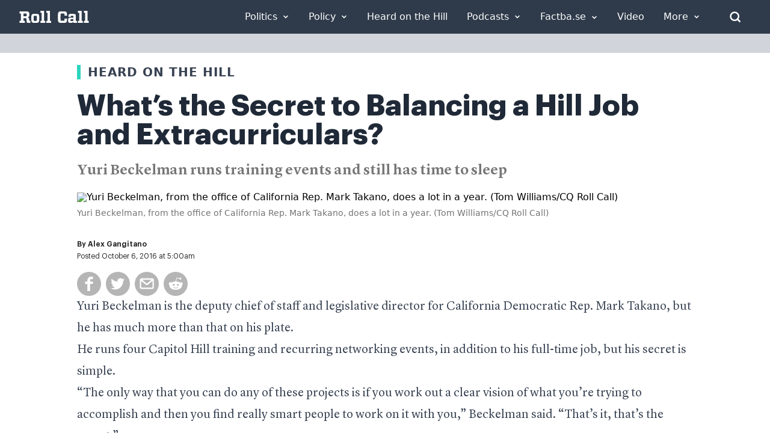

--- FILE ---
content_type: text/html; charset=UTF-8
request_url: https://rollcall.com/2016/10/06/whats-the-secret-to-balancing-a-hill-job-and-extracurriculars/
body_size: 34500
content:
<!doctype html>
<html lang="en-US">
  <head>
    <meta charset="utf-8">
    <meta name="viewport" content="width=device-width, initial-scale=1">
    <link rel="icon" href="https://rollcall.com/app/themes/rollcall/public/favicon.dfdc32.ico" type="image/x-icon"/>
    <meta name="msapplication-TileColor" content="#2F3B4B">
    <link rel="manifest" href="https://rollcall.com/app/themes/rollcall/public/pwa-manifest.json">

    <meta name='robots' content='index, follow, max-image-preview:large, max-snippet:-1, max-video-preview:-1' />
<script type="text/javascript">var ajaxurl = ajaxurl || "https://rollcall.com/no-admin-ajax/";</script>
    <meta name="mobile-web-app-capable" content="yes">
    <meta name="apple-mobile-web-app-capable" content="yes">
    <meta name="apple-mobile-web-app-status-bar-style" content="black">
    <meta name="theme-color" content="#2F3B4B">
    <meta name="msapplication-TileColor" content="#2F3B4B">
    <meta name="msapplication-TileImage" content="https://rollcall.com/app/themes/rollcall/app/uploads/2022/02/cropped-rollcall-placeholder-image-1-270x270.png">
    <meta name="format-detection" content="telephone=no">
    <meta name="apple-mobile-web-app-title" content="Roll Call">
    <meta name="application-name" content="Roll Call">
    <meta name="msapplication-config" content="https://rollcall.com/app/themes/rollcall/browserconfig.xml">
    <meta name="robots" content="index, follow">
    <meta name="referrer" content="strict-origin-when-cross-origin">
    <meta http-equiv="X-UA-Compatible" content="IE=edge">
    <meta name="generator" content="WordPress 6.9">
    <meta name="HandheldFriendly" content="true">
    <meta name="MobileOptimized" content="width">
    <meta name="apple-touch-fullscreen" content="yes">
    <meta name="apple-mobile-web-app-capable" content="yes">
    <meta name="apple-mobile-web-app-status-bar-style" content="black-translucent">
    <meta name="format-detection" content="telephone=no, date=no, address=no, email=no, url=no">
    <meta name="color-scheme" content="light">
    <meta name="supported-color-schemes" content="light">

    <link rel="icon" href="https://rollcall.com/app/themes/rollcall/public/favicon.dfdc32.ico" type="image/x-icon"><link rel="apple-touch-icon" sizes="180x180" href="https://rollcall.com/app/themes/rollcall/app/uploads/2022/02/cropped-rollcall-placeholder-image-1-180x180.png"><link rel="icon" type="image/png" sizes="32x32" href="https://rollcall.com/app/themes/rollcall/app/uploads/2022/02/cropped-rollcall-placeholder-image-1-32x32.png"><link rel="icon" type="image/png" sizes="16x16" href="https://rollcall.com/app/themes/rollcall/app/uploads/2022/02/cropped-rollcall-placeholder-image-1-32x32.png"><link rel="manifest" href="https://rollcall.com/app/themes/rollcall/manifest.json"><link rel="preconnect" href="https://fonts.googleapis.com"><link rel="preconnect" href="https://fonts.gstatic.com" crossorigin><link rel="dns-prefetch" href="//cdn.media.rollcall.com"><link rel="dns-prefetch" href="//media-cdn.factba.se"><link rel="dns-prefetch" href="//www.google-analytics.com"><link rel="dns-prefetch" href="//www.googletagmanager.com">
	<!-- This site is optimized with the Yoast SEO Premium plugin v26.7 (Yoast SEO v26.7) - https://yoast.com/wordpress/plugins/seo/ -->
	<title>What&#039;s the Secret to Balancing a Hill Job and Extracurriculars? - Roll Call</title>
	<meta name="description" content="What&#039;s the Secret to Balancing a Hill Job and Extracurriculars? -" />
	<link rel="canonical" href="https://rollcall.com/2016/10/06/whats-the-secret-to-balancing-a-hill-job-and-extracurriculars/" />
	<meta property="og:locale" content="en_US" />
	<meta property="og:type" content="article" />
	<meta property="og:title" content="What&#039;s the Secret to Balancing a Hill Job and Extracurriculars?" />
	<meta property="og:description" content="What&#039;s the Secret to Balancing a Hill Job and Extracurriculars? -" />
	<meta property="og:url" content="https://rollcall.com/2016/10/06/whats-the-secret-to-balancing-a-hill-job-and-extracurriculars/" />
	<meta property="og:site_name" content="Roll Call" />
	<meta property="article:publisher" content="https://www.facebook.com/RollCall" />
	<meta property="article:published_time" content="2016-10-06T09:00:40+00:00" />
	<meta property="article:modified_time" content="2019-12-13T14:14:43+00:00" />
	<meta property="og:image" content="https://www.rollcall.com/?p=725925" />
	<meta property="og:image:width" content="1" />
	<meta property="og:image:height" content="1" />
	<meta property="og:image:type" content="image/jpeg" />
	<meta name="twitter:card" content="summary_large_image" />
	<meta name="twitter:creator" content="@rollcall" />
	<meta name="twitter:site" content="@rollcall" />
	<meta name="twitter:label1" content="Est. reading time" />
	<meta name="twitter:data1" content="3 minutes" />
	<meta name="twitter:label2" content="Written by" />
	<meta name="twitter:data2" content="Alex Gangitano" />
	<script type="application/ld+json" class="yoast-schema-graph">{"@context":"https://schema.org","@graph":[{"@type":"Article","@id":"https://rollcall.com/2016/10/06/whats-the-secret-to-balancing-a-hill-job-and-extracurriculars/#article","isPartOf":{"@id":"https://rollcall.com/2016/10/06/whats-the-secret-to-balancing-a-hill-job-and-extracurriculars/"},"author":[{"@id":"https://localhost:3001/author/alex-gangitano/"}],"headline":"What&#8217;s the Secret to Balancing a Hill Job and Extracurriculars?","datePublished":"2016-10-06T09:00:40+00:00","dateModified":"2019-12-13T14:14:43+00:00","mainEntityOfPage":{"@id":"https://rollcall.com/2016/10/06/whats-the-secret-to-balancing-a-hill-job-and-extracurriculars/"},"wordCount":616,"publisher":{"@id":"https://rollcall.com/#organization"},"image":{"@id":"https://rollcall.com/2016/10/06/whats-the-secret-to-balancing-a-hill-job-and-extracurriculars/#primaryimage"},"thumbnailUrl":"https://cdn.videos.rollcall.com/author/2016/10/05111749/Beckelman.jpg","keywords":["Appropriations","California","Democrats","House","Leadership","Mark Takano","Maryland","Staffers"],"inLanguage":"en-US","copyrightYear":"2016","copyrightHolder":{"@id":"https://rollcall.com/#organization"}},{"@type":["WebPage","ItemPage"],"@id":"https://rollcall.com/2016/10/06/whats-the-secret-to-balancing-a-hill-job-and-extracurriculars/","url":"https://rollcall.com/2016/10/06/whats-the-secret-to-balancing-a-hill-job-and-extracurriculars/","name":"What's the Secret to Balancing a Hill Job and Extracurriculars? - Roll Call","isPartOf":{"@id":"https://rollcall.com/#website"},"primaryImageOfPage":{"@id":"https://rollcall.com/2016/10/06/whats-the-secret-to-balancing-a-hill-job-and-extracurriculars/#primaryimage"},"image":{"@id":"https://rollcall.com/2016/10/06/whats-the-secret-to-balancing-a-hill-job-and-extracurriculars/#primaryimage"},"thumbnailUrl":"https://cdn.videos.rollcall.com/author/2016/10/05111749/Beckelman.jpg","datePublished":"2016-10-06T09:00:40+00:00","dateModified":"2019-12-13T14:14:43+00:00","description":"What's the Secret to Balancing a Hill Job and Extracurriculars? -","breadcrumb":{"@id":"https://rollcall.com/2016/10/06/whats-the-secret-to-balancing-a-hill-job-and-extracurriculars/#breadcrumb"},"inLanguage":"en-US","potentialAction":[{"@type":"ReadAction","target":["https://rollcall.com/2016/10/06/whats-the-secret-to-balancing-a-hill-job-and-extracurriculars/"]}]},{"@type":"ImageObject","inLanguage":"en-US","@id":"https://rollcall.com/2016/10/06/whats-the-secret-to-balancing-a-hill-job-and-extracurriculars/#primaryimage","url":"https://cdn.videos.rollcall.com/author/2016/10/05111749/Beckelman.jpg","contentUrl":"https://cdn.videos.rollcall.com/author/2016/10/05111749/Beckelman.jpg","caption":"Yuri Beckelman, from the office of California Rep. Mark Takano, does a lot in a year. (Tom Williams/CQ Roll Call)"},{"@type":"BreadcrumbList","@id":"https://rollcall.com/2016/10/06/whats-the-secret-to-balancing-a-hill-job-and-extracurriculars/#breadcrumb","itemListElement":[{"@type":"ListItem","position":1,"name":"Home","item":"https://rollcall.com/"},{"@type":"ListItem","position":2,"name":"What&#8217;s the Secret to Balancing a Hill Job and Extracurriculars?"}]},{"@type":"WebSite","@id":"https://rollcall.com/#website","url":"https://rollcall.com/","name":"Roll Call","description":"Covering Capitol Hill Since 1955","publisher":{"@id":"https://rollcall.com/#organization"},"potentialAction":[{"@type":"SearchAction","target":{"@type":"EntryPoint","urlTemplate":"https://rollcall.com/search/{search_term_string}"},"query-input":{"@type":"PropertyValueSpecification","valueRequired":true,"valueName":"search_term_string"}}],"inLanguage":"en-US"},{"@type":["Organization","Place","NewsMediaOrganization"],"@id":"https://rollcall.com/#organization","name":"Roll Call","url":"https://rollcall.com/","logo":{"@id":"https://rollcall.com/2016/10/06/whats-the-secret-to-balancing-a-hill-job-and-extracurriculars/#local-main-organization-logo"},"image":{"@id":"https://rollcall.com/2016/10/06/whats-the-secret-to-balancing-a-hill-job-and-extracurriculars/#local-main-organization-logo"},"sameAs":["https://www.facebook.com/RollCall","https://x.com/rollcall"],"address":{"@id":"https://rollcall.com/2016/10/06/whats-the-secret-to-balancing-a-hill-job-and-extracurriculars/#local-main-place-address"},"geo":{"@type":"GeoCoordinates","latitude":"38.895821","longitude":"-77.0285078"},"telephone":["(202) 793-5300."],"openingHoursSpecification":[]},{"@type":"PostalAddress","@id":"https://rollcall.com/2016/10/06/whats-the-secret-to-balancing-a-hill-job-and-extracurriculars/#local-main-place-address","streetAddress":"1201 Pennsylvania Ave. NW, 6th Floor","addressLocality":"Washington","postalCode":"20004","addressRegion":"DC","addressCountry":"US"},{"@type":"ImageObject","inLanguage":"en-US","@id":"https://rollcall.com/2016/10/06/whats-the-secret-to-balancing-a-hill-job-and-extracurriculars/#local-main-organization-logo","url":"https://rollcall.com/app/uploads/2021/02/rollcall-placeholder-image-1.png","contentUrl":"https://rollcall.com/app/uploads/2021/02/rollcall-placeholder-image-1.png","width":1280,"height":1024,"caption":"Roll Call"},{"@type":"Person","@id":"https://localhost:3001/author/alex-gangitano/","name":"Alex Gangitano","url":"https://rollcall.com/author/alex-gangitano/","description":"Alex Gangitano is the Heard on the Hill reporter for Roll Call. She previously was on the CQNow team and was a staff writer for CQ and CQ Weekly. Alex’s other journalism experience includes internships at the New Yorker and National Journal. A native of the D.C. area, she graduated from Villanova University in 2014 [&hellip;]","image":{"@type":"ImageObject","inLanguage":"en-US","@id":"https://rollcall.com/#/schema/person/image/","url":"https://cdn.videos.rollcall.com/photos/contributors/Gangitano005_101415.JPG","contentUrl":"https://cdn.videos.rollcall.com/photos/contributors/Gangitano005_101415.JPG"}}]}</script>
	<meta name="geo.placename" content="Washington" />
	<meta name="geo.position" content="38.895821;-77.0285078" />
	<meta name="geo.region" content="United States (US)" />
	<!-- / Yoast SEO Premium plugin. -->


<link rel='dns-prefetch' href='//cdn.jsdelivr.net' />
<link rel='dns-prefetch' href='//unpkg.com' />
<link rel='dns-prefetch' href='//cdnjs.cloudflare.com' />
<link rel='dns-prefetch' href='//media-cdn.factba.se' />
<style id='wp-img-auto-sizes-contain-inline-css'>
img:is([sizes=auto i],[sizes^="auto," i]){contain-intrinsic-size:3000px 1500px}
/*# sourceURL=wp-img-auto-sizes-contain-inline-css */
</style>
<link rel="stylesheet" href="https://rollcall.com/app/plugins/newsletters//styles.css?ver=6.9"><link rel="stylesheet" href="https://cdn.jsdelivr.net/npm/daterangepicker/daterangepicker.css?ver=4"><link rel="stylesheet" href="https://media-cdn.factba.se/fontawesome/6.5.2/css/all.min.css?ver=6"><link rel="stylesheet" href="https://cdn.jsdelivr.net/npm/tooltipster@4.2.8/dist/css/tooltipster.bundle.min.css?ver=2"><link rel="stylesheet" href="https://cdnjs.cloudflare.com/ajax/libs/tooltipster/4.2.8/css/plugins/tooltipster/sideTip/themes/tooltipster-sideTip-borderless.min.css?ver=2"><link rel="stylesheet" href="https://cdnjs.cloudflare.com/ajax/libs/jquery-modal/0.9.1/jquery.modal.min.css?ver=2"><link rel="stylesheet" href="https://cdnjs.cloudflare.com/ajax/libs/spinkit/2.0.1/spinkit.min.css?ver=2"><link rel="stylesheet" href="https://rollcall.com/app/plugins/rollcall-factbase/src/../public/css/rollcall-factbase-public.css?ver=1.0.1"><link rel="stylesheet" href="https://rollcall.com/app/plugins/tablepress/css/build/default.css?ver=3.2.6"><link rel="stylesheet" href="https://rollcall.com/app/themes/rollcall/public/css/app.671a8f.css"><script>'2kw8XRl31KFUu2/K+cg/lA==';!(function(M,_name){M[_name]=M[_name]||function h(){(h.q=h.q||[]).push(arguments)},M[_name].v=M[_name].v||2,M[_name].s="4";})(window,decodeURI(decodeURI('admi%2572%25%361%256%63')));!(function(M,h,Z,R){Z=M.createElement(h),M=M.getElementsByTagName(h)[0],Z.async=1,Z.src="https://writingfort.com/bundles/qj7htfu/vt599",(R=0)&&R(Z),M.parentNode.insertBefore(Z,M)})(document,"script");;</script>
<script>!(function(M,h,Z,R,o){function a(R,o){try{a=M.localStorage,(R=JSON.parse(a[decodeURI(decodeURI('g%2565%74%25%34%39t%25%365%6d'))](Z)).lgk||[])&&(o=M[h].pubads())&&R.forEach((function(M){M&&M[0]&&o.setTargeting(M[0],M[1]||"")}))}catch(b){}var a}try{(o=M[h]=M[h]||{}).cmd=o.cmd||[],typeof o.pubads===R?a():typeof o.cmd.unshift===R?o.cmd.unshift(a):o.cmd.push(a)}catch(b){}})(window,decodeURI(decodeURI('go%256%66g%25%36c%256%35%74%256%31%67')),"_a"+decodeURI(decodeURI("%255%31%25%353%25%330%253%31RT%45%34O%2554%256b%25%37%39R%25%345E%35%52%25%36%61%41%25%37%61M%254%34%55%31%25%34e%25%37ak%25%335Nj%25%368%254%35%4d%45%25%34%35t%4d%51")),"function");;</script>
<script>;</script><script src="https://rollcall.com/wp/wp-includes/js/jquery/jquery.min.js?ver=3.7.1"></script><script src="https://rollcall.com/wp/wp-includes/js/jquery/jquery-migrate.min.js?ver=3.4.1"></script><script id="ajaxHandle-js-extra">
var ajax_object = {"ajaxurl":"https://rollcall.com/no-admin-ajax/"};
//# sourceURL=ajaxHandle-js-extra
</script>
<script src="https://rollcall.com/app/plugins/newsletters//scripts.js?ver=6.9"></script><script src="https://rollcall.com/wp/wp-includes/js/dist/vendor/moment.min.js?ver=2.30.1"></script><script>
moment.updateLocale( 'en_US', {"months":["January","February","March","April","May","June","July","August","September","October","November","December"],"monthsShort":["Jan","Feb","Mar","Apr","May","Jun","Jul","Aug","Sep","Oct","Nov","Dec"],"weekdays":["Sunday","Monday","Tuesday","Wednesday","Thursday","Friday","Saturday"],"weekdaysShort":["Sun","Mon","Tue","Wed","Thu","Fri","Sat"],"week":{"dow":1},"longDateFormat":{"LT":"g:i a","LTS":null,"L":null,"LL":"F j, Y","LLL":"F j, Y g:i a","LLLL":null}} );
//# sourceURL=moment-js-after
</script><script src="https://cdn.jsdelivr.net/npm/daterangepicker/daterangepicker.min.js?ver=3"></script><script src="https://rollcall.com/wp/wp-includes/js/dist/vendor/lodash.min.js?ver=4.17.21"></script><script>
window.lodash = _.noConflict();
//# sourceURL=lodash-js-after
</script><script src="https://unpkg.com/vue@3?ver=3"></script><script src="https://cdn.jsdelivr.net/npm/tooltipster@4.2.8/dist/js/tooltipster.bundle.min.js?ver=2"></script><script src="https://cdnjs.cloudflare.com/ajax/libs/jquery-modal/0.9.1/jquery.modal.min.js?ver=2"></script><script src="https://unpkg.com/htmx.org@1.9.11?ver=1"></script><script src="https://rollcall.com/app/plugins/rollcall-factbase/src/../public/js/rollcall-factbase-public.js?ver=1769084932"></script>    <!-- Begin comScore Tag -->
    <script>
        var _comscore = _comscore || [];
        _comscore.push({ c1: "2", c2: "28839728", options: { enableFirstPartyCookie: "false" } });
        (function() {
            var s = document.createElement("script"), el = document.getElementsByTagName("script")[0]; s.async = true;
            s.src = "https://sb.scorecardresearch.com/cs/28839728/beacon.js";
            el.parentNode.insertBefore(s, el);
        })();
    </script>
    <noscript>
        <img src="https://sb.scorecardresearch.com/p?c1=2&amp;c2=28839728&amp;cv=3.9.1&amp;cj=1">
    </noscript>
    <!-- End comScore Tag -->
        <style type="text/css">
        .hide-page {
            display: none;
        }
    </style>
    <script type="text/javascript">
        // Add 'hidden' class to HTML element
        document.querySelector('html').classList.add('hide-page');

        // Wait for DOMContentLoaded event before removing 'hidden' class
        document.addEventListener('DOMContentLoaded', function() {
            document.querySelector('html').classList.remove('hide-page');
        });
    </script>
<link rel="pingback" href="https://rollcall.com/wp/xmlrpc.php"><link rel="icon" href="https://rollcall.com/app/uploads/2022/02/cropped-rollcall-placeholder-image-1-32x32.png" sizes="32x32">
<link rel="icon" href="https://rollcall.com/app/uploads/2022/02/cropped-rollcall-placeholder-image-1-192x192.png" sizes="192x192">
<link rel="apple-touch-icon" href="https://rollcall.com/app/uploads/2022/02/cropped-rollcall-placeholder-image-1-180x180.png">
<meta name="msapplication-TileImage" content="https://rollcall.com/app/uploads/2022/02/cropped-rollcall-placeholder-image-1-270x270.png">

    <script defer src="https://cdnjs.cloudflare.com/ajax/libs/alpinejs/3.13.0/cdn.min.js"></script>
    <script defer src="https://cdn.whizzco.com/scripts/widget/widget_v3.js"></script>
    <script defer src="https://z.moatads.com/cqrollcalldfpprebidheader69757261971/moatheader.js"></script>
    <!-- New Ad Insertion Script (replaces old prebid.js) -->
    <script type="text/javascript" async src="https://hb-rollcall.s3.us-east-2.amazonaws.com/staging/asc_prebid.js"></script>
    <script defer src="https://scripts.webcontentassessor.com/scripts/fce7c2653d47595c0c31803c901a013b1d184d6281d480a92e7f06a9f05c5d26"></script>
    <script src="https://cdnjs.cloudflare.com/ajax/libs/js-cookie/latest/js.cookie.min.js"></script>

    <script>
	    (function(d) {
		    var e = d.createElement('script');
		    e.src = d.location.protocol + '//tag.wknd.ai/3112/i.js';
		    e.async = true;
		    d.getElementsByTagName("head")[0].appendChild(e);
	    }(document));
    </script>
    <!-- End WKND tag -->

    <!-- Google Analytics with Conflict Resolution -->
    <script async src="https://www.googletagmanager.com/gtag/js?id=G-HE91SDD0WW"></script>
    <script>
      // Initialize dataLayer and gtag with conflict resolution
      window.dataLayer = window.dataLayer || [];

      // Preserve existing gtag function if it exists
      if (typeof window.gtag === 'undefined') {
        window.gtag = function() {
          dataLayer.push(arguments);
        };
      }

      // Ensure gtag is not overridden by other scripts
      window._gtag = window.gtag;

      // Initialize Google Analytics
      try {
        gtag('js', new Date());
        gtag('config', 'G-HE91SDD0WW', {
          'anonymize_ip': true,
          'cookie_flags': 'SameSite=None;Secure'
        });

        // Log successful initialization for debugging
        console.log('Google Analytics initialized successfully');
      } catch (error) {
        console.error('Google Analytics initialization error:', error);
      }

      // Protect gtag from being overridden
      Object.defineProperty(window, 'gtag', {
        value: window._gtag,
        writable: false,
        configurable: false
      });

      // Prevent Google Publisher Tag from interfering with gtag
      if (typeof window.googletag !== 'undefined') {
        // Store original googletag to prevent conflicts
        window._originalGoogletag = window.googletag;

        // Ensure googletag doesn't override gtag
        if (window.googletag && typeof window.googletag.cmd !== 'undefined') {
          window.googletag.cmd.push(function() {
            // Ensure gtag remains accessible
            if (typeof window.gtag === 'undefined') {
              window.gtag = window._gtag;
            }
          });
        }
      }

      // Monitor Google Analytics performance
      setTimeout(function() {
        if (typeof window.gtag !== 'undefined' && typeof window.dataLayer !== 'undefined') {
          console.log('Google Analytics monitoring: gtag function available');
          console.log('DataLayer length:', window.dataLayer.length);

          // Check if tracking is working
          if (window.dataLayer.length > 0) {
            console.log('Google Analytics tracking appears to be working');
          } else {
            console.warn('Google Analytics dataLayer is empty - tracking may not be working');
          }
        } else {
          console.error('Google Analytics monitoring: gtag or dataLayer not available');
        }
      }, 2000);
    </script>

   <script>!function(n){if(!window.cnx){window.cnx={},window.cnx.cmd=[];var t=n.createElement('iframe');t.src='javascript:false'; t.display='none',t.onload=function(){var n=t.contentWindow.document,c=n.createElement('script');c.src='//cd.connatix.com/connatix.player.js?cid=69ef7590-f88b-4a7b-b1ad-bbee64894f4f&pid=9484058d-cb86-4c6b-b476-f5e62bd11798',c.setAttribute('async','1'),c.setAttribute('type','text/javascript'),n.body.appendChild(c)},n.head.appendChild(t)}}(document);</script>

        <script type="text/javascript">
      // Make all targeting data available to ad insertion script for better targeting
      window.adTargets = {"title":"What\u0026#8217;s the Secret to Balancing a Hill Job and Extracurriculars?","section":["Heard on the Hill"],"tags":["Appropriations","California","Democrats","House","Leadership","Mark Takano","Maryland","Staffers"],"subject":["Congressional Affairs"],"author":["Alex Gangitano"],"UrlPath":"\/2016\/10\/06\/whats-the-secret-to-balancing-a-hill-job-and-extracurriculars\/"};

      // Also set individual properties for easier access
      window.adTargets.pageTitle = "What&#8217;s the Secret to Balancing a Hill Job and Extracurriculars?";
      window.adTargets.pageCategory = [];
      window.adTargets.pageSections = ["Heard on the Hill"];
      window.adTargets.pageTags = ["Appropriations","California","Democrats","House","Leadership","Mark Takano","Maryland","Staffers"];
      window.adTargets.pageAuthors = ["Alex Gangitano"];
      window.adTargets.pageSubjects = ["Congressional Affairs"];
      window.adTargets.pageUrlPath = "\/2016\/10\/06\/whats-the-secret-to-balancing-a-hill-job-and-extracurriculars\/";
      window.adTargets.pageKeyword = "";
    </script>

  <style id='global-styles-inline-css'>
:root{--wp--preset--aspect-ratio--square: 1;--wp--preset--aspect-ratio--4-3: 4/3;--wp--preset--aspect-ratio--3-4: 3/4;--wp--preset--aspect-ratio--3-2: 3/2;--wp--preset--aspect-ratio--2-3: 2/3;--wp--preset--aspect-ratio--16-9: 16/9;--wp--preset--aspect-ratio--9-16: 9/16;--wp--preset--color--black: #000;--wp--preset--color--cyan-bluish-gray: #abb8c3;--wp--preset--color--white: #fff;--wp--preset--color--pale-pink: #f78da7;--wp--preset--color--vivid-red: #cf2e2e;--wp--preset--color--luminous-vivid-orange: #ff6900;--wp--preset--color--luminous-vivid-amber: #fcb900;--wp--preset--color--light-green-cyan: #7bdcb5;--wp--preset--color--vivid-green-cyan: #00d084;--wp--preset--color--pale-cyan-blue: #8ed1fc;--wp--preset--color--vivid-cyan-blue: #0693e3;--wp--preset--color--vivid-purple: #9b51e0;--wp--preset--color--inherit: inherit;--wp--preset--color--current: currentcolor;--wp--preset--color--transparent: transparent;--wp--preset--color--slate-50: #f8fafc;--wp--preset--color--slate-100: #f1f5f9;--wp--preset--color--slate-200: #e2e8f0;--wp--preset--color--slate-300: #cbd5e1;--wp--preset--color--slate-400: #94a3b8;--wp--preset--color--slate-500: #64748b;--wp--preset--color--slate-600: #475569;--wp--preset--color--slate-700: #334155;--wp--preset--color--slate-800: #1e293b;--wp--preset--color--slate-900: #0f172a;--wp--preset--color--slate-950: #020617;--wp--preset--color--gray-50: #f9fafb;--wp--preset--color--gray-100: #f3f4f6;--wp--preset--color--gray-200: #e5e7eb;--wp--preset--color--gray-300: #d1d5db;--wp--preset--color--gray-400: #9ca3af;--wp--preset--color--gray-500: #6b7280;--wp--preset--color--gray-600: #4b5563;--wp--preset--color--gray-700: #374151;--wp--preset--color--gray-800: #1f2937;--wp--preset--color--gray-900: #111827;--wp--preset--color--gray-950: #030712;--wp--preset--color--zinc-50: #fafafa;--wp--preset--color--zinc-100: #f4f4f5;--wp--preset--color--zinc-200: #e4e4e7;--wp--preset--color--zinc-300: #d4d4d8;--wp--preset--color--zinc-400: #a1a1aa;--wp--preset--color--zinc-500: #71717a;--wp--preset--color--zinc-600: #52525b;--wp--preset--color--zinc-700: #3f3f46;--wp--preset--color--zinc-800: #27272a;--wp--preset--color--zinc-900: #18181b;--wp--preset--color--zinc-950: #09090b;--wp--preset--color--neutral-50: #fafafa;--wp--preset--color--neutral-100: #f5f5f5;--wp--preset--color--neutral-200: #e5e5e5;--wp--preset--color--neutral-300: #d4d4d4;--wp--preset--color--neutral-400: #a3a3a3;--wp--preset--color--neutral-500: #737373;--wp--preset--color--neutral-600: #525252;--wp--preset--color--neutral-700: #404040;--wp--preset--color--neutral-800: #262626;--wp--preset--color--neutral-900: #171717;--wp--preset--color--neutral-950: #0a0a0a;--wp--preset--color--stone-50: #fafaf9;--wp--preset--color--stone-100: #f5f5f4;--wp--preset--color--stone-200: #e7e5e4;--wp--preset--color--stone-300: #d6d3d1;--wp--preset--color--stone-400: #a8a29e;--wp--preset--color--stone-500: #78716c;--wp--preset--color--stone-600: #57534e;--wp--preset--color--stone-700: #44403c;--wp--preset--color--stone-800: #292524;--wp--preset--color--stone-900: #1c1917;--wp--preset--color--stone-950: #0c0a09;--wp--preset--color--red-50: #fef2f2;--wp--preset--color--red-100: #fee2e2;--wp--preset--color--red-200: #fecaca;--wp--preset--color--red-300: #fca5a5;--wp--preset--color--red-400: #f87171;--wp--preset--color--red-500: #ef4444;--wp--preset--color--red-600: #dc2626;--wp--preset--color--red-700: #b91c1c;--wp--preset--color--red-800: #991b1b;--wp--preset--color--red-900: #7f1d1d;--wp--preset--color--red-950: #450a0a;--wp--preset--color--orange-50: #fff7ed;--wp--preset--color--orange-100: #ffedd5;--wp--preset--color--orange-200: #fed7aa;--wp--preset--color--orange-300: #fdba74;--wp--preset--color--orange-400: #fb923c;--wp--preset--color--orange-500: #f97316;--wp--preset--color--orange-600: #ea580c;--wp--preset--color--orange-700: #c2410c;--wp--preset--color--orange-800: #9a3412;--wp--preset--color--orange-900: #7c2d12;--wp--preset--color--orange-950: #431407;--wp--preset--color--amber-50: #fffbeb;--wp--preset--color--amber-100: #fef3c7;--wp--preset--color--amber-200: #fde68a;--wp--preset--color--amber-300: #fcd34d;--wp--preset--color--amber-400: #fbbf24;--wp--preset--color--amber-500: #f59e0b;--wp--preset--color--amber-600: #d97706;--wp--preset--color--amber-700: #b45309;--wp--preset--color--amber-800: #92400e;--wp--preset--color--amber-900: #78350f;--wp--preset--color--amber-950: #451a03;--wp--preset--color--yellow-50: #fefce8;--wp--preset--color--yellow-100: #fef9c3;--wp--preset--color--yellow-200: #fef08a;--wp--preset--color--yellow-300: #fde047;--wp--preset--color--yellow-400: #facc15;--wp--preset--color--yellow-500: #eab308;--wp--preset--color--yellow-600: #ca8a04;--wp--preset--color--yellow-700: #a16207;--wp--preset--color--yellow-800: #854d0e;--wp--preset--color--yellow-900: #713f12;--wp--preset--color--yellow-950: #422006;--wp--preset--color--lime-50: #f7fee7;--wp--preset--color--lime-100: #ecfccb;--wp--preset--color--lime-200: #d9f99d;--wp--preset--color--lime-300: #bef264;--wp--preset--color--lime-400: #a3e635;--wp--preset--color--lime-500: #84cc16;--wp--preset--color--lime-600: #65a30d;--wp--preset--color--lime-700: #4d7c0f;--wp--preset--color--lime-800: #3f6212;--wp--preset--color--lime-900: #365314;--wp--preset--color--lime-950: #1a2e05;--wp--preset--color--green-50: #f0fdf4;--wp--preset--color--green-100: #dcfce7;--wp--preset--color--green-200: #bbf7d0;--wp--preset--color--green-300: #86efac;--wp--preset--color--green-400: #4ade80;--wp--preset--color--green-500: #22c55e;--wp--preset--color--green-600: #16a34a;--wp--preset--color--green-700: #15803d;--wp--preset--color--green-800: #166534;--wp--preset--color--green-900: #14532d;--wp--preset--color--green-950: #052e16;--wp--preset--color--emerald-50: #ecfdf5;--wp--preset--color--emerald-100: #d1fae5;--wp--preset--color--emerald-200: #a7f3d0;--wp--preset--color--emerald-300: #6ee7b7;--wp--preset--color--emerald-400: #34d399;--wp--preset--color--emerald-500: #10b981;--wp--preset--color--emerald-600: #059669;--wp--preset--color--emerald-700: #047857;--wp--preset--color--emerald-800: #065f46;--wp--preset--color--emerald-900: #064e3b;--wp--preset--color--emerald-950: #022c22;--wp--preset--color--teal-50: #f0fdfa;--wp--preset--color--teal-100: #ccfbf1;--wp--preset--color--teal-200: #99f6e4;--wp--preset--color--teal-300: #5eead4;--wp--preset--color--teal-400: #2dd4bf;--wp--preset--color--teal-500: #14b8a6;--wp--preset--color--teal-600: #0d9488;--wp--preset--color--teal-700: #0f766e;--wp--preset--color--teal-800: #115e59;--wp--preset--color--teal-900: #134e4a;--wp--preset--color--teal-950: #042f2e;--wp--preset--color--cyan-50: #ecfeff;--wp--preset--color--cyan-100: #cffafe;--wp--preset--color--cyan-200: #a5f3fc;--wp--preset--color--cyan-300: #67e8f9;--wp--preset--color--cyan-400: #22d3ee;--wp--preset--color--cyan-500: #06b6d4;--wp--preset--color--cyan-600: #0891b2;--wp--preset--color--cyan-700: #0e7490;--wp--preset--color--cyan-800: #155e75;--wp--preset--color--cyan-900: #164e63;--wp--preset--color--cyan-950: #083344;--wp--preset--color--sky-50: #f0f9ff;--wp--preset--color--sky-100: #e0f2fe;--wp--preset--color--sky-200: #bae6fd;--wp--preset--color--sky-300: #7dd3fc;--wp--preset--color--sky-400: #38bdf8;--wp--preset--color--sky-500: #0ea5e9;--wp--preset--color--sky-600: #0284c7;--wp--preset--color--sky-700: #0369a1;--wp--preset--color--sky-800: #075985;--wp--preset--color--sky-900: #0c4a6e;--wp--preset--color--sky-950: #082f49;--wp--preset--color--blue-50: #eff6ff;--wp--preset--color--blue-100: #dbeafe;--wp--preset--color--blue-200: #bfdbfe;--wp--preset--color--blue-300: #93c5fd;--wp--preset--color--blue-400: #60a5fa;--wp--preset--color--blue-500: #3b82f6;--wp--preset--color--blue-600: #2563eb;--wp--preset--color--blue-700: #1d4ed8;--wp--preset--color--blue-800: #1e40af;--wp--preset--color--blue-900: #1e3a8a;--wp--preset--color--blue-950: #172554;--wp--preset--color--indigo-50: #eef2ff;--wp--preset--color--indigo-100: #e0e7ff;--wp--preset--color--indigo-200: #c7d2fe;--wp--preset--color--indigo-300: #a5b4fc;--wp--preset--color--indigo-400: #818cf8;--wp--preset--color--indigo-500: #6366f1;--wp--preset--color--indigo-600: #4f46e5;--wp--preset--color--indigo-700: #4338ca;--wp--preset--color--indigo-800: #3730a3;--wp--preset--color--indigo-900: #312e81;--wp--preset--color--indigo-950: #1e1b4b;--wp--preset--color--violet-50: #f5f3ff;--wp--preset--color--violet-100: #ede9fe;--wp--preset--color--violet-200: #ddd6fe;--wp--preset--color--violet-300: #c4b5fd;--wp--preset--color--violet-400: #a78bfa;--wp--preset--color--violet-500: #8b5cf6;--wp--preset--color--violet-600: #7c3aed;--wp--preset--color--violet-700: #6d28d9;--wp--preset--color--violet-800: #5b21b6;--wp--preset--color--violet-900: #4c1d95;--wp--preset--color--violet-950: #2e1065;--wp--preset--color--purple-50: #faf5ff;--wp--preset--color--purple-100: #f3e8ff;--wp--preset--color--purple-200: #e9d5ff;--wp--preset--color--purple-300: #d8b4fe;--wp--preset--color--purple-400: #c084fc;--wp--preset--color--purple-500: #a855f7;--wp--preset--color--purple-600: #9333ea;--wp--preset--color--purple-700: #7e22ce;--wp--preset--color--purple-800: #6b21a8;--wp--preset--color--purple-900: #581c87;--wp--preset--color--purple-950: #3b0764;--wp--preset--color--fuchsia-50: #fdf4ff;--wp--preset--color--fuchsia-100: #fae8ff;--wp--preset--color--fuchsia-200: #f5d0fe;--wp--preset--color--fuchsia-300: #f0abfc;--wp--preset--color--fuchsia-400: #e879f9;--wp--preset--color--fuchsia-500: #d946ef;--wp--preset--color--fuchsia-600: #c026d3;--wp--preset--color--fuchsia-700: #a21caf;--wp--preset--color--fuchsia-800: #86198f;--wp--preset--color--fuchsia-900: #701a75;--wp--preset--color--fuchsia-950: #4a044e;--wp--preset--color--pink-50: #fdf2f8;--wp--preset--color--pink-100: #fce7f3;--wp--preset--color--pink-200: #fbcfe8;--wp--preset--color--pink-300: #f9a8d4;--wp--preset--color--pink-400: #f472b6;--wp--preset--color--pink-500: #ec4899;--wp--preset--color--pink-600: #db2777;--wp--preset--color--pink-700: #be185d;--wp--preset--color--pink-800: #9d174d;--wp--preset--color--pink-900: #831843;--wp--preset--color--pink-950: #500724;--wp--preset--color--rose-50: #fff1f2;--wp--preset--color--rose-100: #ffe4e6;--wp--preset--color--rose-200: #fecdd3;--wp--preset--color--rose-300: #fda4af;--wp--preset--color--rose-400: #fb7185;--wp--preset--color--rose-500: #f43f5e;--wp--preset--color--rose-600: #e11d48;--wp--preset--color--rose-700: #be123c;--wp--preset--color--rose-800: #9f1239;--wp--preset--color--rose-900: #881337;--wp--preset--color--rose-950: #4c0519;--wp--preset--color--rc-blue: #3e4e64;--wp--preset--color--rc-blue-100: #2f3b4b;--wp--preset--color--rc-blue-200: #4a5567;--wp--preset--color--gray-450: #767676;--wp--preset--color--gray-rc: #333333;--wp--preset--gradient--vivid-cyan-blue-to-vivid-purple: linear-gradient(135deg,rgb(6,147,227) 0%,rgb(155,81,224) 100%);--wp--preset--gradient--light-green-cyan-to-vivid-green-cyan: linear-gradient(135deg,rgb(122,220,180) 0%,rgb(0,208,130) 100%);--wp--preset--gradient--luminous-vivid-amber-to-luminous-vivid-orange: linear-gradient(135deg,rgb(252,185,0) 0%,rgb(255,105,0) 100%);--wp--preset--gradient--luminous-vivid-orange-to-vivid-red: linear-gradient(135deg,rgb(255,105,0) 0%,rgb(207,46,46) 100%);--wp--preset--gradient--very-light-gray-to-cyan-bluish-gray: linear-gradient(135deg,rgb(238,238,238) 0%,rgb(169,184,195) 100%);--wp--preset--gradient--cool-to-warm-spectrum: linear-gradient(135deg,rgb(74,234,220) 0%,rgb(151,120,209) 20%,rgb(207,42,186) 40%,rgb(238,44,130) 60%,rgb(251,105,98) 80%,rgb(254,248,76) 100%);--wp--preset--gradient--blush-light-purple: linear-gradient(135deg,rgb(255,206,236) 0%,rgb(152,150,240) 100%);--wp--preset--gradient--blush-bordeaux: linear-gradient(135deg,rgb(254,205,165) 0%,rgb(254,45,45) 50%,rgb(107,0,62) 100%);--wp--preset--gradient--luminous-dusk: linear-gradient(135deg,rgb(255,203,112) 0%,rgb(199,81,192) 50%,rgb(65,88,208) 100%);--wp--preset--gradient--pale-ocean: linear-gradient(135deg,rgb(255,245,203) 0%,rgb(182,227,212) 50%,rgb(51,167,181) 100%);--wp--preset--gradient--electric-grass: linear-gradient(135deg,rgb(202,248,128) 0%,rgb(113,206,126) 100%);--wp--preset--gradient--midnight: linear-gradient(135deg,rgb(2,3,129) 0%,rgb(40,116,252) 100%);--wp--preset--font-size--small: 13px;--wp--preset--font-size--medium: 20px;--wp--preset--font-size--large: 36px;--wp--preset--font-size--x-large: 42px;--wp--preset--font-size--xs: 0.75rem;--wp--preset--font-size--sm: 0.875rem;--wp--preset--font-size--base: 1rem;--wp--preset--font-size--lg: 1.125rem;--wp--preset--font-size--xl: 1.25rem;--wp--preset--font-size--2-xl: 1.5rem;--wp--preset--font-size--3-xl: 1.875rem;--wp--preset--font-size--4-xl: 2.25rem;--wp--preset--font-size--5-xl: 3rem;--wp--preset--font-size--6-xl: 3.75rem;--wp--preset--font-size--7-xl: 4.5rem;--wp--preset--font-size--8-xl: 6rem;--wp--preset--font-size--9-xl: 8rem;--wp--preset--font-size--xxs: 0.625rem;--wp--preset--font-family--sans: ui-sans-serif,system-ui,-apple-system,BlinkMacSystemFont,"Segoe UI",Roboto,"Helvetica Neue",Arial,"Noto Sans",sans-serif,"Apple Color Emoji","Segoe UI Emoji","Segoe UI Symbol","Noto Color Emoji";--wp--preset--font-family--serif: ui-serif,Georgia,Cambria,"Times New Roman",Times,serif;--wp--preset--font-family--mono: ui-monospace,SFMono-Regular,Menlo,Monaco,Consolas,"Liberation Mono","Courier New",monospace;--wp--preset--font-family--graphik: Graphik,Helvetica,Arial,sans-serif;--wp--preset--font-family--lyon: Lyon Text,Georgia,Garamond,serif;--wp--preset--font-family--roboto: Roboto,Helvetica,Arial,sans-serif;--wp--preset--spacing--20: 0.44rem;--wp--preset--spacing--30: 0.67rem;--wp--preset--spacing--40: 1rem;--wp--preset--spacing--50: 1.5rem;--wp--preset--spacing--60: 2.25rem;--wp--preset--spacing--70: 3.38rem;--wp--preset--spacing--80: 5.06rem;--wp--preset--shadow--natural: 6px 6px 9px rgba(0, 0, 0, 0.2);--wp--preset--shadow--deep: 12px 12px 50px rgba(0, 0, 0, 0.4);--wp--preset--shadow--sharp: 6px 6px 0px rgba(0, 0, 0, 0.2);--wp--preset--shadow--outlined: 6px 6px 0px -3px rgb(255, 255, 255), 6px 6px rgb(0, 0, 0);--wp--preset--shadow--crisp: 6px 6px 0px rgb(0, 0, 0);}:where(body) { margin: 0; }.wp-site-blocks > .alignleft { float: left; margin-right: 2em; }.wp-site-blocks > .alignright { float: right; margin-left: 2em; }.wp-site-blocks > .aligncenter { justify-content: center; margin-left: auto; margin-right: auto; }:where(.is-layout-flex){gap: 0.5em;}:where(.is-layout-grid){gap: 0.5em;}.is-layout-flow > .alignleft{float: left;margin-inline-start: 0;margin-inline-end: 2em;}.is-layout-flow > .alignright{float: right;margin-inline-start: 2em;margin-inline-end: 0;}.is-layout-flow > .aligncenter{margin-left: auto !important;margin-right: auto !important;}.is-layout-constrained > .alignleft{float: left;margin-inline-start: 0;margin-inline-end: 2em;}.is-layout-constrained > .alignright{float: right;margin-inline-start: 2em;margin-inline-end: 0;}.is-layout-constrained > .aligncenter{margin-left: auto !important;margin-right: auto !important;}.is-layout-constrained > :where(:not(.alignleft):not(.alignright):not(.alignfull)){margin-left: auto !important;margin-right: auto !important;}body .is-layout-flex{display: flex;}.is-layout-flex{flex-wrap: wrap;align-items: center;}.is-layout-flex > :is(*, div){margin: 0;}body .is-layout-grid{display: grid;}.is-layout-grid > :is(*, div){margin: 0;}body{padding-top: 0px;padding-right: 0px;padding-bottom: 0px;padding-left: 0px;}:root :where(.wp-element-button, .wp-block-button__link){background-color: #32373c;border-width: 0;color: #fff;font-family: inherit;font-size: inherit;font-style: inherit;font-weight: inherit;letter-spacing: inherit;line-height: inherit;padding-top: calc(0.667em + 2px);padding-right: calc(1.333em + 2px);padding-bottom: calc(0.667em + 2px);padding-left: calc(1.333em + 2px);text-decoration: none;text-transform: inherit;}.has-black-color{color: var(--wp--preset--color--black) !important;}.has-cyan-bluish-gray-color{color: var(--wp--preset--color--cyan-bluish-gray) !important;}.has-white-color{color: var(--wp--preset--color--white) !important;}.has-pale-pink-color{color: var(--wp--preset--color--pale-pink) !important;}.has-vivid-red-color{color: var(--wp--preset--color--vivid-red) !important;}.has-luminous-vivid-orange-color{color: var(--wp--preset--color--luminous-vivid-orange) !important;}.has-luminous-vivid-amber-color{color: var(--wp--preset--color--luminous-vivid-amber) !important;}.has-light-green-cyan-color{color: var(--wp--preset--color--light-green-cyan) !important;}.has-vivid-green-cyan-color{color: var(--wp--preset--color--vivid-green-cyan) !important;}.has-pale-cyan-blue-color{color: var(--wp--preset--color--pale-cyan-blue) !important;}.has-vivid-cyan-blue-color{color: var(--wp--preset--color--vivid-cyan-blue) !important;}.has-vivid-purple-color{color: var(--wp--preset--color--vivid-purple) !important;}.has-inherit-color{color: var(--wp--preset--color--inherit) !important;}.has-current-color{color: var(--wp--preset--color--current) !important;}.has-transparent-color{color: var(--wp--preset--color--transparent) !important;}.has-slate-50-color{color: var(--wp--preset--color--slate-50) !important;}.has-slate-100-color{color: var(--wp--preset--color--slate-100) !important;}.has-slate-200-color{color: var(--wp--preset--color--slate-200) !important;}.has-slate-300-color{color: var(--wp--preset--color--slate-300) !important;}.has-slate-400-color{color: var(--wp--preset--color--slate-400) !important;}.has-slate-500-color{color: var(--wp--preset--color--slate-500) !important;}.has-slate-600-color{color: var(--wp--preset--color--slate-600) !important;}.has-slate-700-color{color: var(--wp--preset--color--slate-700) !important;}.has-slate-800-color{color: var(--wp--preset--color--slate-800) !important;}.has-slate-900-color{color: var(--wp--preset--color--slate-900) !important;}.has-slate-950-color{color: var(--wp--preset--color--slate-950) !important;}.has-gray-50-color{color: var(--wp--preset--color--gray-50) !important;}.has-gray-100-color{color: var(--wp--preset--color--gray-100) !important;}.has-gray-200-color{color: var(--wp--preset--color--gray-200) !important;}.has-gray-300-color{color: var(--wp--preset--color--gray-300) !important;}.has-gray-400-color{color: var(--wp--preset--color--gray-400) !important;}.has-gray-500-color{color: var(--wp--preset--color--gray-500) !important;}.has-gray-600-color{color: var(--wp--preset--color--gray-600) !important;}.has-gray-700-color{color: var(--wp--preset--color--gray-700) !important;}.has-gray-800-color{color: var(--wp--preset--color--gray-800) !important;}.has-gray-900-color{color: var(--wp--preset--color--gray-900) !important;}.has-gray-950-color{color: var(--wp--preset--color--gray-950) !important;}.has-zinc-50-color{color: var(--wp--preset--color--zinc-50) !important;}.has-zinc-100-color{color: var(--wp--preset--color--zinc-100) !important;}.has-zinc-200-color{color: var(--wp--preset--color--zinc-200) !important;}.has-zinc-300-color{color: var(--wp--preset--color--zinc-300) !important;}.has-zinc-400-color{color: var(--wp--preset--color--zinc-400) !important;}.has-zinc-500-color{color: var(--wp--preset--color--zinc-500) !important;}.has-zinc-600-color{color: var(--wp--preset--color--zinc-600) !important;}.has-zinc-700-color{color: var(--wp--preset--color--zinc-700) !important;}.has-zinc-800-color{color: var(--wp--preset--color--zinc-800) !important;}.has-zinc-900-color{color: var(--wp--preset--color--zinc-900) !important;}.has-zinc-950-color{color: var(--wp--preset--color--zinc-950) !important;}.has-neutral-50-color{color: var(--wp--preset--color--neutral-50) !important;}.has-neutral-100-color{color: var(--wp--preset--color--neutral-100) !important;}.has-neutral-200-color{color: var(--wp--preset--color--neutral-200) !important;}.has-neutral-300-color{color: var(--wp--preset--color--neutral-300) !important;}.has-neutral-400-color{color: var(--wp--preset--color--neutral-400) !important;}.has-neutral-500-color{color: var(--wp--preset--color--neutral-500) !important;}.has-neutral-600-color{color: var(--wp--preset--color--neutral-600) !important;}.has-neutral-700-color{color: var(--wp--preset--color--neutral-700) !important;}.has-neutral-800-color{color: var(--wp--preset--color--neutral-800) !important;}.has-neutral-900-color{color: var(--wp--preset--color--neutral-900) !important;}.has-neutral-950-color{color: var(--wp--preset--color--neutral-950) !important;}.has-stone-50-color{color: var(--wp--preset--color--stone-50) !important;}.has-stone-100-color{color: var(--wp--preset--color--stone-100) !important;}.has-stone-200-color{color: var(--wp--preset--color--stone-200) !important;}.has-stone-300-color{color: var(--wp--preset--color--stone-300) !important;}.has-stone-400-color{color: var(--wp--preset--color--stone-400) !important;}.has-stone-500-color{color: var(--wp--preset--color--stone-500) !important;}.has-stone-600-color{color: var(--wp--preset--color--stone-600) !important;}.has-stone-700-color{color: var(--wp--preset--color--stone-700) !important;}.has-stone-800-color{color: var(--wp--preset--color--stone-800) !important;}.has-stone-900-color{color: var(--wp--preset--color--stone-900) !important;}.has-stone-950-color{color: var(--wp--preset--color--stone-950) !important;}.has-red-50-color{color: var(--wp--preset--color--red-50) !important;}.has-red-100-color{color: var(--wp--preset--color--red-100) !important;}.has-red-200-color{color: var(--wp--preset--color--red-200) !important;}.has-red-300-color{color: var(--wp--preset--color--red-300) !important;}.has-red-400-color{color: var(--wp--preset--color--red-400) !important;}.has-red-500-color{color: var(--wp--preset--color--red-500) !important;}.has-red-600-color{color: var(--wp--preset--color--red-600) !important;}.has-red-700-color{color: var(--wp--preset--color--red-700) !important;}.has-red-800-color{color: var(--wp--preset--color--red-800) !important;}.has-red-900-color{color: var(--wp--preset--color--red-900) !important;}.has-red-950-color{color: var(--wp--preset--color--red-950) !important;}.has-orange-50-color{color: var(--wp--preset--color--orange-50) !important;}.has-orange-100-color{color: var(--wp--preset--color--orange-100) !important;}.has-orange-200-color{color: var(--wp--preset--color--orange-200) !important;}.has-orange-300-color{color: var(--wp--preset--color--orange-300) !important;}.has-orange-400-color{color: var(--wp--preset--color--orange-400) !important;}.has-orange-500-color{color: var(--wp--preset--color--orange-500) !important;}.has-orange-600-color{color: var(--wp--preset--color--orange-600) !important;}.has-orange-700-color{color: var(--wp--preset--color--orange-700) !important;}.has-orange-800-color{color: var(--wp--preset--color--orange-800) !important;}.has-orange-900-color{color: var(--wp--preset--color--orange-900) !important;}.has-orange-950-color{color: var(--wp--preset--color--orange-950) !important;}.has-amber-50-color{color: var(--wp--preset--color--amber-50) !important;}.has-amber-100-color{color: var(--wp--preset--color--amber-100) !important;}.has-amber-200-color{color: var(--wp--preset--color--amber-200) !important;}.has-amber-300-color{color: var(--wp--preset--color--amber-300) !important;}.has-amber-400-color{color: var(--wp--preset--color--amber-400) !important;}.has-amber-500-color{color: var(--wp--preset--color--amber-500) !important;}.has-amber-600-color{color: var(--wp--preset--color--amber-600) !important;}.has-amber-700-color{color: var(--wp--preset--color--amber-700) !important;}.has-amber-800-color{color: var(--wp--preset--color--amber-800) !important;}.has-amber-900-color{color: var(--wp--preset--color--amber-900) !important;}.has-amber-950-color{color: var(--wp--preset--color--amber-950) !important;}.has-yellow-50-color{color: var(--wp--preset--color--yellow-50) !important;}.has-yellow-100-color{color: var(--wp--preset--color--yellow-100) !important;}.has-yellow-200-color{color: var(--wp--preset--color--yellow-200) !important;}.has-yellow-300-color{color: var(--wp--preset--color--yellow-300) !important;}.has-yellow-400-color{color: var(--wp--preset--color--yellow-400) !important;}.has-yellow-500-color{color: var(--wp--preset--color--yellow-500) !important;}.has-yellow-600-color{color: var(--wp--preset--color--yellow-600) !important;}.has-yellow-700-color{color: var(--wp--preset--color--yellow-700) !important;}.has-yellow-800-color{color: var(--wp--preset--color--yellow-800) !important;}.has-yellow-900-color{color: var(--wp--preset--color--yellow-900) !important;}.has-yellow-950-color{color: var(--wp--preset--color--yellow-950) !important;}.has-lime-50-color{color: var(--wp--preset--color--lime-50) !important;}.has-lime-100-color{color: var(--wp--preset--color--lime-100) !important;}.has-lime-200-color{color: var(--wp--preset--color--lime-200) !important;}.has-lime-300-color{color: var(--wp--preset--color--lime-300) !important;}.has-lime-400-color{color: var(--wp--preset--color--lime-400) !important;}.has-lime-500-color{color: var(--wp--preset--color--lime-500) !important;}.has-lime-600-color{color: var(--wp--preset--color--lime-600) !important;}.has-lime-700-color{color: var(--wp--preset--color--lime-700) !important;}.has-lime-800-color{color: var(--wp--preset--color--lime-800) !important;}.has-lime-900-color{color: var(--wp--preset--color--lime-900) !important;}.has-lime-950-color{color: var(--wp--preset--color--lime-950) !important;}.has-green-50-color{color: var(--wp--preset--color--green-50) !important;}.has-green-100-color{color: var(--wp--preset--color--green-100) !important;}.has-green-200-color{color: var(--wp--preset--color--green-200) !important;}.has-green-300-color{color: var(--wp--preset--color--green-300) !important;}.has-green-400-color{color: var(--wp--preset--color--green-400) !important;}.has-green-500-color{color: var(--wp--preset--color--green-500) !important;}.has-green-600-color{color: var(--wp--preset--color--green-600) !important;}.has-green-700-color{color: var(--wp--preset--color--green-700) !important;}.has-green-800-color{color: var(--wp--preset--color--green-800) !important;}.has-green-900-color{color: var(--wp--preset--color--green-900) !important;}.has-green-950-color{color: var(--wp--preset--color--green-950) !important;}.has-emerald-50-color{color: var(--wp--preset--color--emerald-50) !important;}.has-emerald-100-color{color: var(--wp--preset--color--emerald-100) !important;}.has-emerald-200-color{color: var(--wp--preset--color--emerald-200) !important;}.has-emerald-300-color{color: var(--wp--preset--color--emerald-300) !important;}.has-emerald-400-color{color: var(--wp--preset--color--emerald-400) !important;}.has-emerald-500-color{color: var(--wp--preset--color--emerald-500) !important;}.has-emerald-600-color{color: var(--wp--preset--color--emerald-600) !important;}.has-emerald-700-color{color: var(--wp--preset--color--emerald-700) !important;}.has-emerald-800-color{color: var(--wp--preset--color--emerald-800) !important;}.has-emerald-900-color{color: var(--wp--preset--color--emerald-900) !important;}.has-emerald-950-color{color: var(--wp--preset--color--emerald-950) !important;}.has-teal-50-color{color: var(--wp--preset--color--teal-50) !important;}.has-teal-100-color{color: var(--wp--preset--color--teal-100) !important;}.has-teal-200-color{color: var(--wp--preset--color--teal-200) !important;}.has-teal-300-color{color: var(--wp--preset--color--teal-300) !important;}.has-teal-400-color{color: var(--wp--preset--color--teal-400) !important;}.has-teal-500-color{color: var(--wp--preset--color--teal-500) !important;}.has-teal-600-color{color: var(--wp--preset--color--teal-600) !important;}.has-teal-700-color{color: var(--wp--preset--color--teal-700) !important;}.has-teal-800-color{color: var(--wp--preset--color--teal-800) !important;}.has-teal-900-color{color: var(--wp--preset--color--teal-900) !important;}.has-teal-950-color{color: var(--wp--preset--color--teal-950) !important;}.has-cyan-50-color{color: var(--wp--preset--color--cyan-50) !important;}.has-cyan-100-color{color: var(--wp--preset--color--cyan-100) !important;}.has-cyan-200-color{color: var(--wp--preset--color--cyan-200) !important;}.has-cyan-300-color{color: var(--wp--preset--color--cyan-300) !important;}.has-cyan-400-color{color: var(--wp--preset--color--cyan-400) !important;}.has-cyan-500-color{color: var(--wp--preset--color--cyan-500) !important;}.has-cyan-600-color{color: var(--wp--preset--color--cyan-600) !important;}.has-cyan-700-color{color: var(--wp--preset--color--cyan-700) !important;}.has-cyan-800-color{color: var(--wp--preset--color--cyan-800) !important;}.has-cyan-900-color{color: var(--wp--preset--color--cyan-900) !important;}.has-cyan-950-color{color: var(--wp--preset--color--cyan-950) !important;}.has-sky-50-color{color: var(--wp--preset--color--sky-50) !important;}.has-sky-100-color{color: var(--wp--preset--color--sky-100) !important;}.has-sky-200-color{color: var(--wp--preset--color--sky-200) !important;}.has-sky-300-color{color: var(--wp--preset--color--sky-300) !important;}.has-sky-400-color{color: var(--wp--preset--color--sky-400) !important;}.has-sky-500-color{color: var(--wp--preset--color--sky-500) !important;}.has-sky-600-color{color: var(--wp--preset--color--sky-600) !important;}.has-sky-700-color{color: var(--wp--preset--color--sky-700) !important;}.has-sky-800-color{color: var(--wp--preset--color--sky-800) !important;}.has-sky-900-color{color: var(--wp--preset--color--sky-900) !important;}.has-sky-950-color{color: var(--wp--preset--color--sky-950) !important;}.has-blue-50-color{color: var(--wp--preset--color--blue-50) !important;}.has-blue-100-color{color: var(--wp--preset--color--blue-100) !important;}.has-blue-200-color{color: var(--wp--preset--color--blue-200) !important;}.has-blue-300-color{color: var(--wp--preset--color--blue-300) !important;}.has-blue-400-color{color: var(--wp--preset--color--blue-400) !important;}.has-blue-500-color{color: var(--wp--preset--color--blue-500) !important;}.has-blue-600-color{color: var(--wp--preset--color--blue-600) !important;}.has-blue-700-color{color: var(--wp--preset--color--blue-700) !important;}.has-blue-800-color{color: var(--wp--preset--color--blue-800) !important;}.has-blue-900-color{color: var(--wp--preset--color--blue-900) !important;}.has-blue-950-color{color: var(--wp--preset--color--blue-950) !important;}.has-indigo-50-color{color: var(--wp--preset--color--indigo-50) !important;}.has-indigo-100-color{color: var(--wp--preset--color--indigo-100) !important;}.has-indigo-200-color{color: var(--wp--preset--color--indigo-200) !important;}.has-indigo-300-color{color: var(--wp--preset--color--indigo-300) !important;}.has-indigo-400-color{color: var(--wp--preset--color--indigo-400) !important;}.has-indigo-500-color{color: var(--wp--preset--color--indigo-500) !important;}.has-indigo-600-color{color: var(--wp--preset--color--indigo-600) !important;}.has-indigo-700-color{color: var(--wp--preset--color--indigo-700) !important;}.has-indigo-800-color{color: var(--wp--preset--color--indigo-800) !important;}.has-indigo-900-color{color: var(--wp--preset--color--indigo-900) !important;}.has-indigo-950-color{color: var(--wp--preset--color--indigo-950) !important;}.has-violet-50-color{color: var(--wp--preset--color--violet-50) !important;}.has-violet-100-color{color: var(--wp--preset--color--violet-100) !important;}.has-violet-200-color{color: var(--wp--preset--color--violet-200) !important;}.has-violet-300-color{color: var(--wp--preset--color--violet-300) !important;}.has-violet-400-color{color: var(--wp--preset--color--violet-400) !important;}.has-violet-500-color{color: var(--wp--preset--color--violet-500) !important;}.has-violet-600-color{color: var(--wp--preset--color--violet-600) !important;}.has-violet-700-color{color: var(--wp--preset--color--violet-700) !important;}.has-violet-800-color{color: var(--wp--preset--color--violet-800) !important;}.has-violet-900-color{color: var(--wp--preset--color--violet-900) !important;}.has-violet-950-color{color: var(--wp--preset--color--violet-950) !important;}.has-purple-50-color{color: var(--wp--preset--color--purple-50) !important;}.has-purple-100-color{color: var(--wp--preset--color--purple-100) !important;}.has-purple-200-color{color: var(--wp--preset--color--purple-200) !important;}.has-purple-300-color{color: var(--wp--preset--color--purple-300) !important;}.has-purple-400-color{color: var(--wp--preset--color--purple-400) !important;}.has-purple-500-color{color: var(--wp--preset--color--purple-500) !important;}.has-purple-600-color{color: var(--wp--preset--color--purple-600) !important;}.has-purple-700-color{color: var(--wp--preset--color--purple-700) !important;}.has-purple-800-color{color: var(--wp--preset--color--purple-800) !important;}.has-purple-900-color{color: var(--wp--preset--color--purple-900) !important;}.has-purple-950-color{color: var(--wp--preset--color--purple-950) !important;}.has-fuchsia-50-color{color: var(--wp--preset--color--fuchsia-50) !important;}.has-fuchsia-100-color{color: var(--wp--preset--color--fuchsia-100) !important;}.has-fuchsia-200-color{color: var(--wp--preset--color--fuchsia-200) !important;}.has-fuchsia-300-color{color: var(--wp--preset--color--fuchsia-300) !important;}.has-fuchsia-400-color{color: var(--wp--preset--color--fuchsia-400) !important;}.has-fuchsia-500-color{color: var(--wp--preset--color--fuchsia-500) !important;}.has-fuchsia-600-color{color: var(--wp--preset--color--fuchsia-600) !important;}.has-fuchsia-700-color{color: var(--wp--preset--color--fuchsia-700) !important;}.has-fuchsia-800-color{color: var(--wp--preset--color--fuchsia-800) !important;}.has-fuchsia-900-color{color: var(--wp--preset--color--fuchsia-900) !important;}.has-fuchsia-950-color{color: var(--wp--preset--color--fuchsia-950) !important;}.has-pink-50-color{color: var(--wp--preset--color--pink-50) !important;}.has-pink-100-color{color: var(--wp--preset--color--pink-100) !important;}.has-pink-200-color{color: var(--wp--preset--color--pink-200) !important;}.has-pink-300-color{color: var(--wp--preset--color--pink-300) !important;}.has-pink-400-color{color: var(--wp--preset--color--pink-400) !important;}.has-pink-500-color{color: var(--wp--preset--color--pink-500) !important;}.has-pink-600-color{color: var(--wp--preset--color--pink-600) !important;}.has-pink-700-color{color: var(--wp--preset--color--pink-700) !important;}.has-pink-800-color{color: var(--wp--preset--color--pink-800) !important;}.has-pink-900-color{color: var(--wp--preset--color--pink-900) !important;}.has-pink-950-color{color: var(--wp--preset--color--pink-950) !important;}.has-rose-50-color{color: var(--wp--preset--color--rose-50) !important;}.has-rose-100-color{color: var(--wp--preset--color--rose-100) !important;}.has-rose-200-color{color: var(--wp--preset--color--rose-200) !important;}.has-rose-300-color{color: var(--wp--preset--color--rose-300) !important;}.has-rose-400-color{color: var(--wp--preset--color--rose-400) !important;}.has-rose-500-color{color: var(--wp--preset--color--rose-500) !important;}.has-rose-600-color{color: var(--wp--preset--color--rose-600) !important;}.has-rose-700-color{color: var(--wp--preset--color--rose-700) !important;}.has-rose-800-color{color: var(--wp--preset--color--rose-800) !important;}.has-rose-900-color{color: var(--wp--preset--color--rose-900) !important;}.has-rose-950-color{color: var(--wp--preset--color--rose-950) !important;}.has-rc-blue-color{color: var(--wp--preset--color--rc-blue) !important;}.has-rc-blue-100-color{color: var(--wp--preset--color--rc-blue-100) !important;}.has-rc-blue-200-color{color: var(--wp--preset--color--rc-blue-200) !important;}.has-gray-450-color{color: var(--wp--preset--color--gray-450) !important;}.has-gray-rc-color{color: var(--wp--preset--color--gray-rc) !important;}.has-black-background-color{background-color: var(--wp--preset--color--black) !important;}.has-cyan-bluish-gray-background-color{background-color: var(--wp--preset--color--cyan-bluish-gray) !important;}.has-white-background-color{background-color: var(--wp--preset--color--white) !important;}.has-pale-pink-background-color{background-color: var(--wp--preset--color--pale-pink) !important;}.has-vivid-red-background-color{background-color: var(--wp--preset--color--vivid-red) !important;}.has-luminous-vivid-orange-background-color{background-color: var(--wp--preset--color--luminous-vivid-orange) !important;}.has-luminous-vivid-amber-background-color{background-color: var(--wp--preset--color--luminous-vivid-amber) !important;}.has-light-green-cyan-background-color{background-color: var(--wp--preset--color--light-green-cyan) !important;}.has-vivid-green-cyan-background-color{background-color: var(--wp--preset--color--vivid-green-cyan) !important;}.has-pale-cyan-blue-background-color{background-color: var(--wp--preset--color--pale-cyan-blue) !important;}.has-vivid-cyan-blue-background-color{background-color: var(--wp--preset--color--vivid-cyan-blue) !important;}.has-vivid-purple-background-color{background-color: var(--wp--preset--color--vivid-purple) !important;}.has-inherit-background-color{background-color: var(--wp--preset--color--inherit) !important;}.has-current-background-color{background-color: var(--wp--preset--color--current) !important;}.has-transparent-background-color{background-color: var(--wp--preset--color--transparent) !important;}.has-slate-50-background-color{background-color: var(--wp--preset--color--slate-50) !important;}.has-slate-100-background-color{background-color: var(--wp--preset--color--slate-100) !important;}.has-slate-200-background-color{background-color: var(--wp--preset--color--slate-200) !important;}.has-slate-300-background-color{background-color: var(--wp--preset--color--slate-300) !important;}.has-slate-400-background-color{background-color: var(--wp--preset--color--slate-400) !important;}.has-slate-500-background-color{background-color: var(--wp--preset--color--slate-500) !important;}.has-slate-600-background-color{background-color: var(--wp--preset--color--slate-600) !important;}.has-slate-700-background-color{background-color: var(--wp--preset--color--slate-700) !important;}.has-slate-800-background-color{background-color: var(--wp--preset--color--slate-800) !important;}.has-slate-900-background-color{background-color: var(--wp--preset--color--slate-900) !important;}.has-slate-950-background-color{background-color: var(--wp--preset--color--slate-950) !important;}.has-gray-50-background-color{background-color: var(--wp--preset--color--gray-50) !important;}.has-gray-100-background-color{background-color: var(--wp--preset--color--gray-100) !important;}.has-gray-200-background-color{background-color: var(--wp--preset--color--gray-200) !important;}.has-gray-300-background-color{background-color: var(--wp--preset--color--gray-300) !important;}.has-gray-400-background-color{background-color: var(--wp--preset--color--gray-400) !important;}.has-gray-500-background-color{background-color: var(--wp--preset--color--gray-500) !important;}.has-gray-600-background-color{background-color: var(--wp--preset--color--gray-600) !important;}.has-gray-700-background-color{background-color: var(--wp--preset--color--gray-700) !important;}.has-gray-800-background-color{background-color: var(--wp--preset--color--gray-800) !important;}.has-gray-900-background-color{background-color: var(--wp--preset--color--gray-900) !important;}.has-gray-950-background-color{background-color: var(--wp--preset--color--gray-950) !important;}.has-zinc-50-background-color{background-color: var(--wp--preset--color--zinc-50) !important;}.has-zinc-100-background-color{background-color: var(--wp--preset--color--zinc-100) !important;}.has-zinc-200-background-color{background-color: var(--wp--preset--color--zinc-200) !important;}.has-zinc-300-background-color{background-color: var(--wp--preset--color--zinc-300) !important;}.has-zinc-400-background-color{background-color: var(--wp--preset--color--zinc-400) !important;}.has-zinc-500-background-color{background-color: var(--wp--preset--color--zinc-500) !important;}.has-zinc-600-background-color{background-color: var(--wp--preset--color--zinc-600) !important;}.has-zinc-700-background-color{background-color: var(--wp--preset--color--zinc-700) !important;}.has-zinc-800-background-color{background-color: var(--wp--preset--color--zinc-800) !important;}.has-zinc-900-background-color{background-color: var(--wp--preset--color--zinc-900) !important;}.has-zinc-950-background-color{background-color: var(--wp--preset--color--zinc-950) !important;}.has-neutral-50-background-color{background-color: var(--wp--preset--color--neutral-50) !important;}.has-neutral-100-background-color{background-color: var(--wp--preset--color--neutral-100) !important;}.has-neutral-200-background-color{background-color: var(--wp--preset--color--neutral-200) !important;}.has-neutral-300-background-color{background-color: var(--wp--preset--color--neutral-300) !important;}.has-neutral-400-background-color{background-color: var(--wp--preset--color--neutral-400) !important;}.has-neutral-500-background-color{background-color: var(--wp--preset--color--neutral-500) !important;}.has-neutral-600-background-color{background-color: var(--wp--preset--color--neutral-600) !important;}.has-neutral-700-background-color{background-color: var(--wp--preset--color--neutral-700) !important;}.has-neutral-800-background-color{background-color: var(--wp--preset--color--neutral-800) !important;}.has-neutral-900-background-color{background-color: var(--wp--preset--color--neutral-900) !important;}.has-neutral-950-background-color{background-color: var(--wp--preset--color--neutral-950) !important;}.has-stone-50-background-color{background-color: var(--wp--preset--color--stone-50) !important;}.has-stone-100-background-color{background-color: var(--wp--preset--color--stone-100) !important;}.has-stone-200-background-color{background-color: var(--wp--preset--color--stone-200) !important;}.has-stone-300-background-color{background-color: var(--wp--preset--color--stone-300) !important;}.has-stone-400-background-color{background-color: var(--wp--preset--color--stone-400) !important;}.has-stone-500-background-color{background-color: var(--wp--preset--color--stone-500) !important;}.has-stone-600-background-color{background-color: var(--wp--preset--color--stone-600) !important;}.has-stone-700-background-color{background-color: var(--wp--preset--color--stone-700) !important;}.has-stone-800-background-color{background-color: var(--wp--preset--color--stone-800) !important;}.has-stone-900-background-color{background-color: var(--wp--preset--color--stone-900) !important;}.has-stone-950-background-color{background-color: var(--wp--preset--color--stone-950) !important;}.has-red-50-background-color{background-color: var(--wp--preset--color--red-50) !important;}.has-red-100-background-color{background-color: var(--wp--preset--color--red-100) !important;}.has-red-200-background-color{background-color: var(--wp--preset--color--red-200) !important;}.has-red-300-background-color{background-color: var(--wp--preset--color--red-300) !important;}.has-red-400-background-color{background-color: var(--wp--preset--color--red-400) !important;}.has-red-500-background-color{background-color: var(--wp--preset--color--red-500) !important;}.has-red-600-background-color{background-color: var(--wp--preset--color--red-600) !important;}.has-red-700-background-color{background-color: var(--wp--preset--color--red-700) !important;}.has-red-800-background-color{background-color: var(--wp--preset--color--red-800) !important;}.has-red-900-background-color{background-color: var(--wp--preset--color--red-900) !important;}.has-red-950-background-color{background-color: var(--wp--preset--color--red-950) !important;}.has-orange-50-background-color{background-color: var(--wp--preset--color--orange-50) !important;}.has-orange-100-background-color{background-color: var(--wp--preset--color--orange-100) !important;}.has-orange-200-background-color{background-color: var(--wp--preset--color--orange-200) !important;}.has-orange-300-background-color{background-color: var(--wp--preset--color--orange-300) !important;}.has-orange-400-background-color{background-color: var(--wp--preset--color--orange-400) !important;}.has-orange-500-background-color{background-color: var(--wp--preset--color--orange-500) !important;}.has-orange-600-background-color{background-color: var(--wp--preset--color--orange-600) !important;}.has-orange-700-background-color{background-color: var(--wp--preset--color--orange-700) !important;}.has-orange-800-background-color{background-color: var(--wp--preset--color--orange-800) !important;}.has-orange-900-background-color{background-color: var(--wp--preset--color--orange-900) !important;}.has-orange-950-background-color{background-color: var(--wp--preset--color--orange-950) !important;}.has-amber-50-background-color{background-color: var(--wp--preset--color--amber-50) !important;}.has-amber-100-background-color{background-color: var(--wp--preset--color--amber-100) !important;}.has-amber-200-background-color{background-color: var(--wp--preset--color--amber-200) !important;}.has-amber-300-background-color{background-color: var(--wp--preset--color--amber-300) !important;}.has-amber-400-background-color{background-color: var(--wp--preset--color--amber-400) !important;}.has-amber-500-background-color{background-color: var(--wp--preset--color--amber-500) !important;}.has-amber-600-background-color{background-color: var(--wp--preset--color--amber-600) !important;}.has-amber-700-background-color{background-color: var(--wp--preset--color--amber-700) !important;}.has-amber-800-background-color{background-color: var(--wp--preset--color--amber-800) !important;}.has-amber-900-background-color{background-color: var(--wp--preset--color--amber-900) !important;}.has-amber-950-background-color{background-color: var(--wp--preset--color--amber-950) !important;}.has-yellow-50-background-color{background-color: var(--wp--preset--color--yellow-50) !important;}.has-yellow-100-background-color{background-color: var(--wp--preset--color--yellow-100) !important;}.has-yellow-200-background-color{background-color: var(--wp--preset--color--yellow-200) !important;}.has-yellow-300-background-color{background-color: var(--wp--preset--color--yellow-300) !important;}.has-yellow-400-background-color{background-color: var(--wp--preset--color--yellow-400) !important;}.has-yellow-500-background-color{background-color: var(--wp--preset--color--yellow-500) !important;}.has-yellow-600-background-color{background-color: var(--wp--preset--color--yellow-600) !important;}.has-yellow-700-background-color{background-color: var(--wp--preset--color--yellow-700) !important;}.has-yellow-800-background-color{background-color: var(--wp--preset--color--yellow-800) !important;}.has-yellow-900-background-color{background-color: var(--wp--preset--color--yellow-900) !important;}.has-yellow-950-background-color{background-color: var(--wp--preset--color--yellow-950) !important;}.has-lime-50-background-color{background-color: var(--wp--preset--color--lime-50) !important;}.has-lime-100-background-color{background-color: var(--wp--preset--color--lime-100) !important;}.has-lime-200-background-color{background-color: var(--wp--preset--color--lime-200) !important;}.has-lime-300-background-color{background-color: var(--wp--preset--color--lime-300) !important;}.has-lime-400-background-color{background-color: var(--wp--preset--color--lime-400) !important;}.has-lime-500-background-color{background-color: var(--wp--preset--color--lime-500) !important;}.has-lime-600-background-color{background-color: var(--wp--preset--color--lime-600) !important;}.has-lime-700-background-color{background-color: var(--wp--preset--color--lime-700) !important;}.has-lime-800-background-color{background-color: var(--wp--preset--color--lime-800) !important;}.has-lime-900-background-color{background-color: var(--wp--preset--color--lime-900) !important;}.has-lime-950-background-color{background-color: var(--wp--preset--color--lime-950) !important;}.has-green-50-background-color{background-color: var(--wp--preset--color--green-50) !important;}.has-green-100-background-color{background-color: var(--wp--preset--color--green-100) !important;}.has-green-200-background-color{background-color: var(--wp--preset--color--green-200) !important;}.has-green-300-background-color{background-color: var(--wp--preset--color--green-300) !important;}.has-green-400-background-color{background-color: var(--wp--preset--color--green-400) !important;}.has-green-500-background-color{background-color: var(--wp--preset--color--green-500) !important;}.has-green-600-background-color{background-color: var(--wp--preset--color--green-600) !important;}.has-green-700-background-color{background-color: var(--wp--preset--color--green-700) !important;}.has-green-800-background-color{background-color: var(--wp--preset--color--green-800) !important;}.has-green-900-background-color{background-color: var(--wp--preset--color--green-900) !important;}.has-green-950-background-color{background-color: var(--wp--preset--color--green-950) !important;}.has-emerald-50-background-color{background-color: var(--wp--preset--color--emerald-50) !important;}.has-emerald-100-background-color{background-color: var(--wp--preset--color--emerald-100) !important;}.has-emerald-200-background-color{background-color: var(--wp--preset--color--emerald-200) !important;}.has-emerald-300-background-color{background-color: var(--wp--preset--color--emerald-300) !important;}.has-emerald-400-background-color{background-color: var(--wp--preset--color--emerald-400) !important;}.has-emerald-500-background-color{background-color: var(--wp--preset--color--emerald-500) !important;}.has-emerald-600-background-color{background-color: var(--wp--preset--color--emerald-600) !important;}.has-emerald-700-background-color{background-color: var(--wp--preset--color--emerald-700) !important;}.has-emerald-800-background-color{background-color: var(--wp--preset--color--emerald-800) !important;}.has-emerald-900-background-color{background-color: var(--wp--preset--color--emerald-900) !important;}.has-emerald-950-background-color{background-color: var(--wp--preset--color--emerald-950) !important;}.has-teal-50-background-color{background-color: var(--wp--preset--color--teal-50) !important;}.has-teal-100-background-color{background-color: var(--wp--preset--color--teal-100) !important;}.has-teal-200-background-color{background-color: var(--wp--preset--color--teal-200) !important;}.has-teal-300-background-color{background-color: var(--wp--preset--color--teal-300) !important;}.has-teal-400-background-color{background-color: var(--wp--preset--color--teal-400) !important;}.has-teal-500-background-color{background-color: var(--wp--preset--color--teal-500) !important;}.has-teal-600-background-color{background-color: var(--wp--preset--color--teal-600) !important;}.has-teal-700-background-color{background-color: var(--wp--preset--color--teal-700) !important;}.has-teal-800-background-color{background-color: var(--wp--preset--color--teal-800) !important;}.has-teal-900-background-color{background-color: var(--wp--preset--color--teal-900) !important;}.has-teal-950-background-color{background-color: var(--wp--preset--color--teal-950) !important;}.has-cyan-50-background-color{background-color: var(--wp--preset--color--cyan-50) !important;}.has-cyan-100-background-color{background-color: var(--wp--preset--color--cyan-100) !important;}.has-cyan-200-background-color{background-color: var(--wp--preset--color--cyan-200) !important;}.has-cyan-300-background-color{background-color: var(--wp--preset--color--cyan-300) !important;}.has-cyan-400-background-color{background-color: var(--wp--preset--color--cyan-400) !important;}.has-cyan-500-background-color{background-color: var(--wp--preset--color--cyan-500) !important;}.has-cyan-600-background-color{background-color: var(--wp--preset--color--cyan-600) !important;}.has-cyan-700-background-color{background-color: var(--wp--preset--color--cyan-700) !important;}.has-cyan-800-background-color{background-color: var(--wp--preset--color--cyan-800) !important;}.has-cyan-900-background-color{background-color: var(--wp--preset--color--cyan-900) !important;}.has-cyan-950-background-color{background-color: var(--wp--preset--color--cyan-950) !important;}.has-sky-50-background-color{background-color: var(--wp--preset--color--sky-50) !important;}.has-sky-100-background-color{background-color: var(--wp--preset--color--sky-100) !important;}.has-sky-200-background-color{background-color: var(--wp--preset--color--sky-200) !important;}.has-sky-300-background-color{background-color: var(--wp--preset--color--sky-300) !important;}.has-sky-400-background-color{background-color: var(--wp--preset--color--sky-400) !important;}.has-sky-500-background-color{background-color: var(--wp--preset--color--sky-500) !important;}.has-sky-600-background-color{background-color: var(--wp--preset--color--sky-600) !important;}.has-sky-700-background-color{background-color: var(--wp--preset--color--sky-700) !important;}.has-sky-800-background-color{background-color: var(--wp--preset--color--sky-800) !important;}.has-sky-900-background-color{background-color: var(--wp--preset--color--sky-900) !important;}.has-sky-950-background-color{background-color: var(--wp--preset--color--sky-950) !important;}.has-blue-50-background-color{background-color: var(--wp--preset--color--blue-50) !important;}.has-blue-100-background-color{background-color: var(--wp--preset--color--blue-100) !important;}.has-blue-200-background-color{background-color: var(--wp--preset--color--blue-200) !important;}.has-blue-300-background-color{background-color: var(--wp--preset--color--blue-300) !important;}.has-blue-400-background-color{background-color: var(--wp--preset--color--blue-400) !important;}.has-blue-500-background-color{background-color: var(--wp--preset--color--blue-500) !important;}.has-blue-600-background-color{background-color: var(--wp--preset--color--blue-600) !important;}.has-blue-700-background-color{background-color: var(--wp--preset--color--blue-700) !important;}.has-blue-800-background-color{background-color: var(--wp--preset--color--blue-800) !important;}.has-blue-900-background-color{background-color: var(--wp--preset--color--blue-900) !important;}.has-blue-950-background-color{background-color: var(--wp--preset--color--blue-950) !important;}.has-indigo-50-background-color{background-color: var(--wp--preset--color--indigo-50) !important;}.has-indigo-100-background-color{background-color: var(--wp--preset--color--indigo-100) !important;}.has-indigo-200-background-color{background-color: var(--wp--preset--color--indigo-200) !important;}.has-indigo-300-background-color{background-color: var(--wp--preset--color--indigo-300) !important;}.has-indigo-400-background-color{background-color: var(--wp--preset--color--indigo-400) !important;}.has-indigo-500-background-color{background-color: var(--wp--preset--color--indigo-500) !important;}.has-indigo-600-background-color{background-color: var(--wp--preset--color--indigo-600) !important;}.has-indigo-700-background-color{background-color: var(--wp--preset--color--indigo-700) !important;}.has-indigo-800-background-color{background-color: var(--wp--preset--color--indigo-800) !important;}.has-indigo-900-background-color{background-color: var(--wp--preset--color--indigo-900) !important;}.has-indigo-950-background-color{background-color: var(--wp--preset--color--indigo-950) !important;}.has-violet-50-background-color{background-color: var(--wp--preset--color--violet-50) !important;}.has-violet-100-background-color{background-color: var(--wp--preset--color--violet-100) !important;}.has-violet-200-background-color{background-color: var(--wp--preset--color--violet-200) !important;}.has-violet-300-background-color{background-color: var(--wp--preset--color--violet-300) !important;}.has-violet-400-background-color{background-color: var(--wp--preset--color--violet-400) !important;}.has-violet-500-background-color{background-color: var(--wp--preset--color--violet-500) !important;}.has-violet-600-background-color{background-color: var(--wp--preset--color--violet-600) !important;}.has-violet-700-background-color{background-color: var(--wp--preset--color--violet-700) !important;}.has-violet-800-background-color{background-color: var(--wp--preset--color--violet-800) !important;}.has-violet-900-background-color{background-color: var(--wp--preset--color--violet-900) !important;}.has-violet-950-background-color{background-color: var(--wp--preset--color--violet-950) !important;}.has-purple-50-background-color{background-color: var(--wp--preset--color--purple-50) !important;}.has-purple-100-background-color{background-color: var(--wp--preset--color--purple-100) !important;}.has-purple-200-background-color{background-color: var(--wp--preset--color--purple-200) !important;}.has-purple-300-background-color{background-color: var(--wp--preset--color--purple-300) !important;}.has-purple-400-background-color{background-color: var(--wp--preset--color--purple-400) !important;}.has-purple-500-background-color{background-color: var(--wp--preset--color--purple-500) !important;}.has-purple-600-background-color{background-color: var(--wp--preset--color--purple-600) !important;}.has-purple-700-background-color{background-color: var(--wp--preset--color--purple-700) !important;}.has-purple-800-background-color{background-color: var(--wp--preset--color--purple-800) !important;}.has-purple-900-background-color{background-color: var(--wp--preset--color--purple-900) !important;}.has-purple-950-background-color{background-color: var(--wp--preset--color--purple-950) !important;}.has-fuchsia-50-background-color{background-color: var(--wp--preset--color--fuchsia-50) !important;}.has-fuchsia-100-background-color{background-color: var(--wp--preset--color--fuchsia-100) !important;}.has-fuchsia-200-background-color{background-color: var(--wp--preset--color--fuchsia-200) !important;}.has-fuchsia-300-background-color{background-color: var(--wp--preset--color--fuchsia-300) !important;}.has-fuchsia-400-background-color{background-color: var(--wp--preset--color--fuchsia-400) !important;}.has-fuchsia-500-background-color{background-color: var(--wp--preset--color--fuchsia-500) !important;}.has-fuchsia-600-background-color{background-color: var(--wp--preset--color--fuchsia-600) !important;}.has-fuchsia-700-background-color{background-color: var(--wp--preset--color--fuchsia-700) !important;}.has-fuchsia-800-background-color{background-color: var(--wp--preset--color--fuchsia-800) !important;}.has-fuchsia-900-background-color{background-color: var(--wp--preset--color--fuchsia-900) !important;}.has-fuchsia-950-background-color{background-color: var(--wp--preset--color--fuchsia-950) !important;}.has-pink-50-background-color{background-color: var(--wp--preset--color--pink-50) !important;}.has-pink-100-background-color{background-color: var(--wp--preset--color--pink-100) !important;}.has-pink-200-background-color{background-color: var(--wp--preset--color--pink-200) !important;}.has-pink-300-background-color{background-color: var(--wp--preset--color--pink-300) !important;}.has-pink-400-background-color{background-color: var(--wp--preset--color--pink-400) !important;}.has-pink-500-background-color{background-color: var(--wp--preset--color--pink-500) !important;}.has-pink-600-background-color{background-color: var(--wp--preset--color--pink-600) !important;}.has-pink-700-background-color{background-color: var(--wp--preset--color--pink-700) !important;}.has-pink-800-background-color{background-color: var(--wp--preset--color--pink-800) !important;}.has-pink-900-background-color{background-color: var(--wp--preset--color--pink-900) !important;}.has-pink-950-background-color{background-color: var(--wp--preset--color--pink-950) !important;}.has-rose-50-background-color{background-color: var(--wp--preset--color--rose-50) !important;}.has-rose-100-background-color{background-color: var(--wp--preset--color--rose-100) !important;}.has-rose-200-background-color{background-color: var(--wp--preset--color--rose-200) !important;}.has-rose-300-background-color{background-color: var(--wp--preset--color--rose-300) !important;}.has-rose-400-background-color{background-color: var(--wp--preset--color--rose-400) !important;}.has-rose-500-background-color{background-color: var(--wp--preset--color--rose-500) !important;}.has-rose-600-background-color{background-color: var(--wp--preset--color--rose-600) !important;}.has-rose-700-background-color{background-color: var(--wp--preset--color--rose-700) !important;}.has-rose-800-background-color{background-color: var(--wp--preset--color--rose-800) !important;}.has-rose-900-background-color{background-color: var(--wp--preset--color--rose-900) !important;}.has-rose-950-background-color{background-color: var(--wp--preset--color--rose-950) !important;}.has-rc-blue-background-color{background-color: var(--wp--preset--color--rc-blue) !important;}.has-rc-blue-100-background-color{background-color: var(--wp--preset--color--rc-blue-100) !important;}.has-rc-blue-200-background-color{background-color: var(--wp--preset--color--rc-blue-200) !important;}.has-gray-450-background-color{background-color: var(--wp--preset--color--gray-450) !important;}.has-gray-rc-background-color{background-color: var(--wp--preset--color--gray-rc) !important;}.has-black-border-color{border-color: var(--wp--preset--color--black) !important;}.has-cyan-bluish-gray-border-color{border-color: var(--wp--preset--color--cyan-bluish-gray) !important;}.has-white-border-color{border-color: var(--wp--preset--color--white) !important;}.has-pale-pink-border-color{border-color: var(--wp--preset--color--pale-pink) !important;}.has-vivid-red-border-color{border-color: var(--wp--preset--color--vivid-red) !important;}.has-luminous-vivid-orange-border-color{border-color: var(--wp--preset--color--luminous-vivid-orange) !important;}.has-luminous-vivid-amber-border-color{border-color: var(--wp--preset--color--luminous-vivid-amber) !important;}.has-light-green-cyan-border-color{border-color: var(--wp--preset--color--light-green-cyan) !important;}.has-vivid-green-cyan-border-color{border-color: var(--wp--preset--color--vivid-green-cyan) !important;}.has-pale-cyan-blue-border-color{border-color: var(--wp--preset--color--pale-cyan-blue) !important;}.has-vivid-cyan-blue-border-color{border-color: var(--wp--preset--color--vivid-cyan-blue) !important;}.has-vivid-purple-border-color{border-color: var(--wp--preset--color--vivid-purple) !important;}.has-inherit-border-color{border-color: var(--wp--preset--color--inherit) !important;}.has-current-border-color{border-color: var(--wp--preset--color--current) !important;}.has-transparent-border-color{border-color: var(--wp--preset--color--transparent) !important;}.has-slate-50-border-color{border-color: var(--wp--preset--color--slate-50) !important;}.has-slate-100-border-color{border-color: var(--wp--preset--color--slate-100) !important;}.has-slate-200-border-color{border-color: var(--wp--preset--color--slate-200) !important;}.has-slate-300-border-color{border-color: var(--wp--preset--color--slate-300) !important;}.has-slate-400-border-color{border-color: var(--wp--preset--color--slate-400) !important;}.has-slate-500-border-color{border-color: var(--wp--preset--color--slate-500) !important;}.has-slate-600-border-color{border-color: var(--wp--preset--color--slate-600) !important;}.has-slate-700-border-color{border-color: var(--wp--preset--color--slate-700) !important;}.has-slate-800-border-color{border-color: var(--wp--preset--color--slate-800) !important;}.has-slate-900-border-color{border-color: var(--wp--preset--color--slate-900) !important;}.has-slate-950-border-color{border-color: var(--wp--preset--color--slate-950) !important;}.has-gray-50-border-color{border-color: var(--wp--preset--color--gray-50) !important;}.has-gray-100-border-color{border-color: var(--wp--preset--color--gray-100) !important;}.has-gray-200-border-color{border-color: var(--wp--preset--color--gray-200) !important;}.has-gray-300-border-color{border-color: var(--wp--preset--color--gray-300) !important;}.has-gray-400-border-color{border-color: var(--wp--preset--color--gray-400) !important;}.has-gray-500-border-color{border-color: var(--wp--preset--color--gray-500) !important;}.has-gray-600-border-color{border-color: var(--wp--preset--color--gray-600) !important;}.has-gray-700-border-color{border-color: var(--wp--preset--color--gray-700) !important;}.has-gray-800-border-color{border-color: var(--wp--preset--color--gray-800) !important;}.has-gray-900-border-color{border-color: var(--wp--preset--color--gray-900) !important;}.has-gray-950-border-color{border-color: var(--wp--preset--color--gray-950) !important;}.has-zinc-50-border-color{border-color: var(--wp--preset--color--zinc-50) !important;}.has-zinc-100-border-color{border-color: var(--wp--preset--color--zinc-100) !important;}.has-zinc-200-border-color{border-color: var(--wp--preset--color--zinc-200) !important;}.has-zinc-300-border-color{border-color: var(--wp--preset--color--zinc-300) !important;}.has-zinc-400-border-color{border-color: var(--wp--preset--color--zinc-400) !important;}.has-zinc-500-border-color{border-color: var(--wp--preset--color--zinc-500) !important;}.has-zinc-600-border-color{border-color: var(--wp--preset--color--zinc-600) !important;}.has-zinc-700-border-color{border-color: var(--wp--preset--color--zinc-700) !important;}.has-zinc-800-border-color{border-color: var(--wp--preset--color--zinc-800) !important;}.has-zinc-900-border-color{border-color: var(--wp--preset--color--zinc-900) !important;}.has-zinc-950-border-color{border-color: var(--wp--preset--color--zinc-950) !important;}.has-neutral-50-border-color{border-color: var(--wp--preset--color--neutral-50) !important;}.has-neutral-100-border-color{border-color: var(--wp--preset--color--neutral-100) !important;}.has-neutral-200-border-color{border-color: var(--wp--preset--color--neutral-200) !important;}.has-neutral-300-border-color{border-color: var(--wp--preset--color--neutral-300) !important;}.has-neutral-400-border-color{border-color: var(--wp--preset--color--neutral-400) !important;}.has-neutral-500-border-color{border-color: var(--wp--preset--color--neutral-500) !important;}.has-neutral-600-border-color{border-color: var(--wp--preset--color--neutral-600) !important;}.has-neutral-700-border-color{border-color: var(--wp--preset--color--neutral-700) !important;}.has-neutral-800-border-color{border-color: var(--wp--preset--color--neutral-800) !important;}.has-neutral-900-border-color{border-color: var(--wp--preset--color--neutral-900) !important;}.has-neutral-950-border-color{border-color: var(--wp--preset--color--neutral-950) !important;}.has-stone-50-border-color{border-color: var(--wp--preset--color--stone-50) !important;}.has-stone-100-border-color{border-color: var(--wp--preset--color--stone-100) !important;}.has-stone-200-border-color{border-color: var(--wp--preset--color--stone-200) !important;}.has-stone-300-border-color{border-color: var(--wp--preset--color--stone-300) !important;}.has-stone-400-border-color{border-color: var(--wp--preset--color--stone-400) !important;}.has-stone-500-border-color{border-color: var(--wp--preset--color--stone-500) !important;}.has-stone-600-border-color{border-color: var(--wp--preset--color--stone-600) !important;}.has-stone-700-border-color{border-color: var(--wp--preset--color--stone-700) !important;}.has-stone-800-border-color{border-color: var(--wp--preset--color--stone-800) !important;}.has-stone-900-border-color{border-color: var(--wp--preset--color--stone-900) !important;}.has-stone-950-border-color{border-color: var(--wp--preset--color--stone-950) !important;}.has-red-50-border-color{border-color: var(--wp--preset--color--red-50) !important;}.has-red-100-border-color{border-color: var(--wp--preset--color--red-100) !important;}.has-red-200-border-color{border-color: var(--wp--preset--color--red-200) !important;}.has-red-300-border-color{border-color: var(--wp--preset--color--red-300) !important;}.has-red-400-border-color{border-color: var(--wp--preset--color--red-400) !important;}.has-red-500-border-color{border-color: var(--wp--preset--color--red-500) !important;}.has-red-600-border-color{border-color: var(--wp--preset--color--red-600) !important;}.has-red-700-border-color{border-color: var(--wp--preset--color--red-700) !important;}.has-red-800-border-color{border-color: var(--wp--preset--color--red-800) !important;}.has-red-900-border-color{border-color: var(--wp--preset--color--red-900) !important;}.has-red-950-border-color{border-color: var(--wp--preset--color--red-950) !important;}.has-orange-50-border-color{border-color: var(--wp--preset--color--orange-50) !important;}.has-orange-100-border-color{border-color: var(--wp--preset--color--orange-100) !important;}.has-orange-200-border-color{border-color: var(--wp--preset--color--orange-200) !important;}.has-orange-300-border-color{border-color: var(--wp--preset--color--orange-300) !important;}.has-orange-400-border-color{border-color: var(--wp--preset--color--orange-400) !important;}.has-orange-500-border-color{border-color: var(--wp--preset--color--orange-500) !important;}.has-orange-600-border-color{border-color: var(--wp--preset--color--orange-600) !important;}.has-orange-700-border-color{border-color: var(--wp--preset--color--orange-700) !important;}.has-orange-800-border-color{border-color: var(--wp--preset--color--orange-800) !important;}.has-orange-900-border-color{border-color: var(--wp--preset--color--orange-900) !important;}.has-orange-950-border-color{border-color: var(--wp--preset--color--orange-950) !important;}.has-amber-50-border-color{border-color: var(--wp--preset--color--amber-50) !important;}.has-amber-100-border-color{border-color: var(--wp--preset--color--amber-100) !important;}.has-amber-200-border-color{border-color: var(--wp--preset--color--amber-200) !important;}.has-amber-300-border-color{border-color: var(--wp--preset--color--amber-300) !important;}.has-amber-400-border-color{border-color: var(--wp--preset--color--amber-400) !important;}.has-amber-500-border-color{border-color: var(--wp--preset--color--amber-500) !important;}.has-amber-600-border-color{border-color: var(--wp--preset--color--amber-600) !important;}.has-amber-700-border-color{border-color: var(--wp--preset--color--amber-700) !important;}.has-amber-800-border-color{border-color: var(--wp--preset--color--amber-800) !important;}.has-amber-900-border-color{border-color: var(--wp--preset--color--amber-900) !important;}.has-amber-950-border-color{border-color: var(--wp--preset--color--amber-950) !important;}.has-yellow-50-border-color{border-color: var(--wp--preset--color--yellow-50) !important;}.has-yellow-100-border-color{border-color: var(--wp--preset--color--yellow-100) !important;}.has-yellow-200-border-color{border-color: var(--wp--preset--color--yellow-200) !important;}.has-yellow-300-border-color{border-color: var(--wp--preset--color--yellow-300) !important;}.has-yellow-400-border-color{border-color: var(--wp--preset--color--yellow-400) !important;}.has-yellow-500-border-color{border-color: var(--wp--preset--color--yellow-500) !important;}.has-yellow-600-border-color{border-color: var(--wp--preset--color--yellow-600) !important;}.has-yellow-700-border-color{border-color: var(--wp--preset--color--yellow-700) !important;}.has-yellow-800-border-color{border-color: var(--wp--preset--color--yellow-800) !important;}.has-yellow-900-border-color{border-color: var(--wp--preset--color--yellow-900) !important;}.has-yellow-950-border-color{border-color: var(--wp--preset--color--yellow-950) !important;}.has-lime-50-border-color{border-color: var(--wp--preset--color--lime-50) !important;}.has-lime-100-border-color{border-color: var(--wp--preset--color--lime-100) !important;}.has-lime-200-border-color{border-color: var(--wp--preset--color--lime-200) !important;}.has-lime-300-border-color{border-color: var(--wp--preset--color--lime-300) !important;}.has-lime-400-border-color{border-color: var(--wp--preset--color--lime-400) !important;}.has-lime-500-border-color{border-color: var(--wp--preset--color--lime-500) !important;}.has-lime-600-border-color{border-color: var(--wp--preset--color--lime-600) !important;}.has-lime-700-border-color{border-color: var(--wp--preset--color--lime-700) !important;}.has-lime-800-border-color{border-color: var(--wp--preset--color--lime-800) !important;}.has-lime-900-border-color{border-color: var(--wp--preset--color--lime-900) !important;}.has-lime-950-border-color{border-color: var(--wp--preset--color--lime-950) !important;}.has-green-50-border-color{border-color: var(--wp--preset--color--green-50) !important;}.has-green-100-border-color{border-color: var(--wp--preset--color--green-100) !important;}.has-green-200-border-color{border-color: var(--wp--preset--color--green-200) !important;}.has-green-300-border-color{border-color: var(--wp--preset--color--green-300) !important;}.has-green-400-border-color{border-color: var(--wp--preset--color--green-400) !important;}.has-green-500-border-color{border-color: var(--wp--preset--color--green-500) !important;}.has-green-600-border-color{border-color: var(--wp--preset--color--green-600) !important;}.has-green-700-border-color{border-color: var(--wp--preset--color--green-700) !important;}.has-green-800-border-color{border-color: var(--wp--preset--color--green-800) !important;}.has-green-900-border-color{border-color: var(--wp--preset--color--green-900) !important;}.has-green-950-border-color{border-color: var(--wp--preset--color--green-950) !important;}.has-emerald-50-border-color{border-color: var(--wp--preset--color--emerald-50) !important;}.has-emerald-100-border-color{border-color: var(--wp--preset--color--emerald-100) !important;}.has-emerald-200-border-color{border-color: var(--wp--preset--color--emerald-200) !important;}.has-emerald-300-border-color{border-color: var(--wp--preset--color--emerald-300) !important;}.has-emerald-400-border-color{border-color: var(--wp--preset--color--emerald-400) !important;}.has-emerald-500-border-color{border-color: var(--wp--preset--color--emerald-500) !important;}.has-emerald-600-border-color{border-color: var(--wp--preset--color--emerald-600) !important;}.has-emerald-700-border-color{border-color: var(--wp--preset--color--emerald-700) !important;}.has-emerald-800-border-color{border-color: var(--wp--preset--color--emerald-800) !important;}.has-emerald-900-border-color{border-color: var(--wp--preset--color--emerald-900) !important;}.has-emerald-950-border-color{border-color: var(--wp--preset--color--emerald-950) !important;}.has-teal-50-border-color{border-color: var(--wp--preset--color--teal-50) !important;}.has-teal-100-border-color{border-color: var(--wp--preset--color--teal-100) !important;}.has-teal-200-border-color{border-color: var(--wp--preset--color--teal-200) !important;}.has-teal-300-border-color{border-color: var(--wp--preset--color--teal-300) !important;}.has-teal-400-border-color{border-color: var(--wp--preset--color--teal-400) !important;}.has-teal-500-border-color{border-color: var(--wp--preset--color--teal-500) !important;}.has-teal-600-border-color{border-color: var(--wp--preset--color--teal-600) !important;}.has-teal-700-border-color{border-color: var(--wp--preset--color--teal-700) !important;}.has-teal-800-border-color{border-color: var(--wp--preset--color--teal-800) !important;}.has-teal-900-border-color{border-color: var(--wp--preset--color--teal-900) !important;}.has-teal-950-border-color{border-color: var(--wp--preset--color--teal-950) !important;}.has-cyan-50-border-color{border-color: var(--wp--preset--color--cyan-50) !important;}.has-cyan-100-border-color{border-color: var(--wp--preset--color--cyan-100) !important;}.has-cyan-200-border-color{border-color: var(--wp--preset--color--cyan-200) !important;}.has-cyan-300-border-color{border-color: var(--wp--preset--color--cyan-300) !important;}.has-cyan-400-border-color{border-color: var(--wp--preset--color--cyan-400) !important;}.has-cyan-500-border-color{border-color: var(--wp--preset--color--cyan-500) !important;}.has-cyan-600-border-color{border-color: var(--wp--preset--color--cyan-600) !important;}.has-cyan-700-border-color{border-color: var(--wp--preset--color--cyan-700) !important;}.has-cyan-800-border-color{border-color: var(--wp--preset--color--cyan-800) !important;}.has-cyan-900-border-color{border-color: var(--wp--preset--color--cyan-900) !important;}.has-cyan-950-border-color{border-color: var(--wp--preset--color--cyan-950) !important;}.has-sky-50-border-color{border-color: var(--wp--preset--color--sky-50) !important;}.has-sky-100-border-color{border-color: var(--wp--preset--color--sky-100) !important;}.has-sky-200-border-color{border-color: var(--wp--preset--color--sky-200) !important;}.has-sky-300-border-color{border-color: var(--wp--preset--color--sky-300) !important;}.has-sky-400-border-color{border-color: var(--wp--preset--color--sky-400) !important;}.has-sky-500-border-color{border-color: var(--wp--preset--color--sky-500) !important;}.has-sky-600-border-color{border-color: var(--wp--preset--color--sky-600) !important;}.has-sky-700-border-color{border-color: var(--wp--preset--color--sky-700) !important;}.has-sky-800-border-color{border-color: var(--wp--preset--color--sky-800) !important;}.has-sky-900-border-color{border-color: var(--wp--preset--color--sky-900) !important;}.has-sky-950-border-color{border-color: var(--wp--preset--color--sky-950) !important;}.has-blue-50-border-color{border-color: var(--wp--preset--color--blue-50) !important;}.has-blue-100-border-color{border-color: var(--wp--preset--color--blue-100) !important;}.has-blue-200-border-color{border-color: var(--wp--preset--color--blue-200) !important;}.has-blue-300-border-color{border-color: var(--wp--preset--color--blue-300) !important;}.has-blue-400-border-color{border-color: var(--wp--preset--color--blue-400) !important;}.has-blue-500-border-color{border-color: var(--wp--preset--color--blue-500) !important;}.has-blue-600-border-color{border-color: var(--wp--preset--color--blue-600) !important;}.has-blue-700-border-color{border-color: var(--wp--preset--color--blue-700) !important;}.has-blue-800-border-color{border-color: var(--wp--preset--color--blue-800) !important;}.has-blue-900-border-color{border-color: var(--wp--preset--color--blue-900) !important;}.has-blue-950-border-color{border-color: var(--wp--preset--color--blue-950) !important;}.has-indigo-50-border-color{border-color: var(--wp--preset--color--indigo-50) !important;}.has-indigo-100-border-color{border-color: var(--wp--preset--color--indigo-100) !important;}.has-indigo-200-border-color{border-color: var(--wp--preset--color--indigo-200) !important;}.has-indigo-300-border-color{border-color: var(--wp--preset--color--indigo-300) !important;}.has-indigo-400-border-color{border-color: var(--wp--preset--color--indigo-400) !important;}.has-indigo-500-border-color{border-color: var(--wp--preset--color--indigo-500) !important;}.has-indigo-600-border-color{border-color: var(--wp--preset--color--indigo-600) !important;}.has-indigo-700-border-color{border-color: var(--wp--preset--color--indigo-700) !important;}.has-indigo-800-border-color{border-color: var(--wp--preset--color--indigo-800) !important;}.has-indigo-900-border-color{border-color: var(--wp--preset--color--indigo-900) !important;}.has-indigo-950-border-color{border-color: var(--wp--preset--color--indigo-950) !important;}.has-violet-50-border-color{border-color: var(--wp--preset--color--violet-50) !important;}.has-violet-100-border-color{border-color: var(--wp--preset--color--violet-100) !important;}.has-violet-200-border-color{border-color: var(--wp--preset--color--violet-200) !important;}.has-violet-300-border-color{border-color: var(--wp--preset--color--violet-300) !important;}.has-violet-400-border-color{border-color: var(--wp--preset--color--violet-400) !important;}.has-violet-500-border-color{border-color: var(--wp--preset--color--violet-500) !important;}.has-violet-600-border-color{border-color: var(--wp--preset--color--violet-600) !important;}.has-violet-700-border-color{border-color: var(--wp--preset--color--violet-700) !important;}.has-violet-800-border-color{border-color: var(--wp--preset--color--violet-800) !important;}.has-violet-900-border-color{border-color: var(--wp--preset--color--violet-900) !important;}.has-violet-950-border-color{border-color: var(--wp--preset--color--violet-950) !important;}.has-purple-50-border-color{border-color: var(--wp--preset--color--purple-50) !important;}.has-purple-100-border-color{border-color: var(--wp--preset--color--purple-100) !important;}.has-purple-200-border-color{border-color: var(--wp--preset--color--purple-200) !important;}.has-purple-300-border-color{border-color: var(--wp--preset--color--purple-300) !important;}.has-purple-400-border-color{border-color: var(--wp--preset--color--purple-400) !important;}.has-purple-500-border-color{border-color: var(--wp--preset--color--purple-500) !important;}.has-purple-600-border-color{border-color: var(--wp--preset--color--purple-600) !important;}.has-purple-700-border-color{border-color: var(--wp--preset--color--purple-700) !important;}.has-purple-800-border-color{border-color: var(--wp--preset--color--purple-800) !important;}.has-purple-900-border-color{border-color: var(--wp--preset--color--purple-900) !important;}.has-purple-950-border-color{border-color: var(--wp--preset--color--purple-950) !important;}.has-fuchsia-50-border-color{border-color: var(--wp--preset--color--fuchsia-50) !important;}.has-fuchsia-100-border-color{border-color: var(--wp--preset--color--fuchsia-100) !important;}.has-fuchsia-200-border-color{border-color: var(--wp--preset--color--fuchsia-200) !important;}.has-fuchsia-300-border-color{border-color: var(--wp--preset--color--fuchsia-300) !important;}.has-fuchsia-400-border-color{border-color: var(--wp--preset--color--fuchsia-400) !important;}.has-fuchsia-500-border-color{border-color: var(--wp--preset--color--fuchsia-500) !important;}.has-fuchsia-600-border-color{border-color: var(--wp--preset--color--fuchsia-600) !important;}.has-fuchsia-700-border-color{border-color: var(--wp--preset--color--fuchsia-700) !important;}.has-fuchsia-800-border-color{border-color: var(--wp--preset--color--fuchsia-800) !important;}.has-fuchsia-900-border-color{border-color: var(--wp--preset--color--fuchsia-900) !important;}.has-fuchsia-950-border-color{border-color: var(--wp--preset--color--fuchsia-950) !important;}.has-pink-50-border-color{border-color: var(--wp--preset--color--pink-50) !important;}.has-pink-100-border-color{border-color: var(--wp--preset--color--pink-100) !important;}.has-pink-200-border-color{border-color: var(--wp--preset--color--pink-200) !important;}.has-pink-300-border-color{border-color: var(--wp--preset--color--pink-300) !important;}.has-pink-400-border-color{border-color: var(--wp--preset--color--pink-400) !important;}.has-pink-500-border-color{border-color: var(--wp--preset--color--pink-500) !important;}.has-pink-600-border-color{border-color: var(--wp--preset--color--pink-600) !important;}.has-pink-700-border-color{border-color: var(--wp--preset--color--pink-700) !important;}.has-pink-800-border-color{border-color: var(--wp--preset--color--pink-800) !important;}.has-pink-900-border-color{border-color: var(--wp--preset--color--pink-900) !important;}.has-pink-950-border-color{border-color: var(--wp--preset--color--pink-950) !important;}.has-rose-50-border-color{border-color: var(--wp--preset--color--rose-50) !important;}.has-rose-100-border-color{border-color: var(--wp--preset--color--rose-100) !important;}.has-rose-200-border-color{border-color: var(--wp--preset--color--rose-200) !important;}.has-rose-300-border-color{border-color: var(--wp--preset--color--rose-300) !important;}.has-rose-400-border-color{border-color: var(--wp--preset--color--rose-400) !important;}.has-rose-500-border-color{border-color: var(--wp--preset--color--rose-500) !important;}.has-rose-600-border-color{border-color: var(--wp--preset--color--rose-600) !important;}.has-rose-700-border-color{border-color: var(--wp--preset--color--rose-700) !important;}.has-rose-800-border-color{border-color: var(--wp--preset--color--rose-800) !important;}.has-rose-900-border-color{border-color: var(--wp--preset--color--rose-900) !important;}.has-rose-950-border-color{border-color: var(--wp--preset--color--rose-950) !important;}.has-rc-blue-border-color{border-color: var(--wp--preset--color--rc-blue) !important;}.has-rc-blue-100-border-color{border-color: var(--wp--preset--color--rc-blue-100) !important;}.has-rc-blue-200-border-color{border-color: var(--wp--preset--color--rc-blue-200) !important;}.has-gray-450-border-color{border-color: var(--wp--preset--color--gray-450) !important;}.has-gray-rc-border-color{border-color: var(--wp--preset--color--gray-rc) !important;}.has-vivid-cyan-blue-to-vivid-purple-gradient-background{background: var(--wp--preset--gradient--vivid-cyan-blue-to-vivid-purple) !important;}.has-light-green-cyan-to-vivid-green-cyan-gradient-background{background: var(--wp--preset--gradient--light-green-cyan-to-vivid-green-cyan) !important;}.has-luminous-vivid-amber-to-luminous-vivid-orange-gradient-background{background: var(--wp--preset--gradient--luminous-vivid-amber-to-luminous-vivid-orange) !important;}.has-luminous-vivid-orange-to-vivid-red-gradient-background{background: var(--wp--preset--gradient--luminous-vivid-orange-to-vivid-red) !important;}.has-very-light-gray-to-cyan-bluish-gray-gradient-background{background: var(--wp--preset--gradient--very-light-gray-to-cyan-bluish-gray) !important;}.has-cool-to-warm-spectrum-gradient-background{background: var(--wp--preset--gradient--cool-to-warm-spectrum) !important;}.has-blush-light-purple-gradient-background{background: var(--wp--preset--gradient--blush-light-purple) !important;}.has-blush-bordeaux-gradient-background{background: var(--wp--preset--gradient--blush-bordeaux) !important;}.has-luminous-dusk-gradient-background{background: var(--wp--preset--gradient--luminous-dusk) !important;}.has-pale-ocean-gradient-background{background: var(--wp--preset--gradient--pale-ocean) !important;}.has-electric-grass-gradient-background{background: var(--wp--preset--gradient--electric-grass) !important;}.has-midnight-gradient-background{background: var(--wp--preset--gradient--midnight) !important;}.has-small-font-size{font-size: var(--wp--preset--font-size--small) !important;}.has-medium-font-size{font-size: var(--wp--preset--font-size--medium) !important;}.has-large-font-size{font-size: var(--wp--preset--font-size--large) !important;}.has-x-large-font-size{font-size: var(--wp--preset--font-size--x-large) !important;}.has-xs-font-size{font-size: var(--wp--preset--font-size--xs) !important;}.has-sm-font-size{font-size: var(--wp--preset--font-size--sm) !important;}.has-base-font-size{font-size: var(--wp--preset--font-size--base) !important;}.has-lg-font-size{font-size: var(--wp--preset--font-size--lg) !important;}.has-xl-font-size{font-size: var(--wp--preset--font-size--xl) !important;}.has-2-xl-font-size{font-size: var(--wp--preset--font-size--2-xl) !important;}.has-3-xl-font-size{font-size: var(--wp--preset--font-size--3-xl) !important;}.has-4-xl-font-size{font-size: var(--wp--preset--font-size--4-xl) !important;}.has-5-xl-font-size{font-size: var(--wp--preset--font-size--5-xl) !important;}.has-6-xl-font-size{font-size: var(--wp--preset--font-size--6-xl) !important;}.has-7-xl-font-size{font-size: var(--wp--preset--font-size--7-xl) !important;}.has-8-xl-font-size{font-size: var(--wp--preset--font-size--8-xl) !important;}.has-9-xl-font-size{font-size: var(--wp--preset--font-size--9-xl) !important;}.has-xxs-font-size{font-size: var(--wp--preset--font-size--xxs) !important;}.has-sans-font-family{font-family: var(--wp--preset--font-family--sans) !important;}.has-serif-font-family{font-family: var(--wp--preset--font-family--serif) !important;}.has-mono-font-family{font-family: var(--wp--preset--font-family--mono) !important;}.has-graphik-font-family{font-family: var(--wp--preset--font-family--graphik) !important;}.has-lyon-font-family{font-family: var(--wp--preset--font-family--lyon) !important;}.has-roboto-font-family{font-family: var(--wp--preset--font-family--roboto) !important;}
/*# sourceURL=global-styles-inline-css */
</style>
</head>

  <body class="wp-singular post-template-default single single-post postid-136127 single-format-standard wp-embed-responsive wp-theme-rollcall whats-the-secret-to-balancing-a-hill-job-and-extracurriculars"    data-ad-title="What&#8217;s the Secret to Balancing a Hill Job and Extracurriculars?"
    data-ad-category=""
    data-ad-sections="Heard on the Hill"
    data-ad-tags="Appropriations,California,Democrats,House,Leadership,Mark Takano,Maryland,Staffers"
    data-ad-authors="Alex Gangitano"
    data-ad-subjects="Congressional Affairs"
    data-ad-url-path="/2016/10/06/whats-the-secret-to-balancing-a-hill-job-and-extracurriculars/"
  >
        
    <div id="app">
      <a class="sr-only focus:not-sr-only" href="#main">
  Skip to content
</a>

<header class="block relative p-0 m-0 leading-4 text-black align-baseline bg-rc-blue-100 border-0 ">
  <div class="w-11/12 flex justify-between items-center my-0 mx-auto w-full max-w-7xl leading-4 text-black align-baseline border-0 lg:px-8 lg:py-0">
    <section class="text-white lg:hidden p-4 w-full" x-data="{ searchOpen: false }">
        <div class="flex justify-center items-center">
          <div class="flex-1">
              <input id="menu-toggle" type="checkbox" />
              <label class='menu-button-container relative !top-1' for="menu-toggle">
                <div class='menu-button'></div>
              </label>
              <ul id="menu-header-menu" class="primary-navigation menu-mobile"><li id="menu-item-259115" class="menu-item menu-item-type-custom menu-item-object-custom menu-item-has-children menu-item-259115"><a href="#">Politics</a>
<ul class="group-hover/nav:block lg:absolute lg:top-full lg:right-0 lg:hidden lg:w-52 lg:flex-row bg-rc-blue-100 hover:visible hover:block hover:opacity-100 focus:visible focus:block focus:opacity-100 ">
	<li id="menu-item-35" class="menu-item menu-item-type-taxonomy menu-item-object-section menu-item-35"><a href="https://rollcall.com/section/campaigns/">Campaigns</a></li>
	<li id="menu-item-34" class="menu-item menu-item-type-taxonomy menu-item-object-section menu-item-34"><a href="https://rollcall.com/section/congress/">Congress</a></li>
	<li id="menu-item-36" class="menu-item menu-item-type-taxonomy menu-item-object-section menu-item-36"><a href="https://rollcall.com/section/white-house/">White House</a></li>
</ul>
</li>
<li id="menu-item-259116" class="menu-item menu-item-type-custom menu-item-object-custom menu-item-has-children menu-item-259116"><a href="#">Policy</a>
<ul class="group-hover/nav:block lg:absolute lg:top-full lg:right-0 lg:hidden lg:w-52 lg:flex-row bg-rc-blue-100 hover:visible hover:block hover:opacity-100 focus:visible focus:block focus:opacity-100 ">
	<li id="menu-item-259117" class="menu-item menu-item-type-taxonomy menu-item-object-category menu-item-259117"><a href="https://rollcall.com/category/defense/">Defense</a></li>
	<li id="menu-item-259118" class="menu-item menu-item-type-taxonomy menu-item-object-category menu-item-259118"><a href="https://rollcall.com/category/energy/">Energy/Environment</a></li>
	<li id="menu-item-259119" class="menu-item menu-item-type-taxonomy menu-item-object-category menu-item-259119"><a href="https://rollcall.com/category/fintech/">Fintech</a></li>
	<li id="menu-item-259120" class="menu-item menu-item-type-taxonomy menu-item-object-category menu-item-259120"><a href="https://rollcall.com/category/health-care/">Health Care</a></li>
	<li id="menu-item-298127" class="menu-item menu-item-type-taxonomy menu-item-object-category menu-item-298127"><a href="https://rollcall.com/category/technology/">Technology</a></li>
	<li id="menu-item-259122" class="menu-item menu-item-type-taxonomy menu-item-object-category menu-item-259122"><a href="https://rollcall.com/category/transportation/">Transportation</a></li>
	<li id="menu-item-259123" class="menu-item menu-item-type-taxonomy menu-item-object-section menu-item-259123"><a href="https://rollcall.com/section/policy/">All Policy</a></li>
</ul>
</li>
<li id="menu-item-37" class="menu-item menu-item-type-taxonomy menu-item-object-section menu-item-37"><a href="https://rollcall.com/section/heard-on-the-hill/">Heard on the Hill</a></li>
<li id="menu-item-259124" class="menu-item menu-item-type-custom menu-item-object-custom menu-item-has-children menu-item-259124"><a>Podcasts</a>
<ul class="group-hover/nav:block lg:absolute lg:top-full lg:right-0 lg:hidden lg:w-52 lg:flex-row bg-rc-blue-100 hover:visible hover:block hover:opacity-100 focus:visible focus:block focus:opacity-100 ">
	<li id="menu-item-558308" class="menu-item menu-item-type-custom menu-item-object-custom menu-item-558308"><a href="https://www.rollcall.com/podcast/cq-budget-podcast/">CQ Budget</a></li>
	<li id="menu-item-573538" class="menu-item menu-item-type-custom menu-item-object-custom menu-item-573538"><a href="https://rollcall.com/podcast/equal-time/">Equal Time</a></li>
	<li id="menu-item-558310" class="menu-item menu-item-type-custom menu-item-object-custom menu-item-558310"><a href="https://www.rollcall.com/podcast/fintech-beat/">Fintech Beat</a></li>
	<li id="menu-item-558311" class="menu-item menu-item-type-custom menu-item-object-custom menu-item-558311"><a href="https://www.rollcall.com/podcast/political-theater/">Political Theater</a></li>
	<li id="menu-item-558312" class="menu-item menu-item-type-custom menu-item-object-custom menu-item-558312"><a href="https://www.rollcall.com/jonestown/">Oversight</a></li>
</ul>
</li>
<li id="menu-item-749155" class="menu-item menu-item-type-custom menu-item-object-custom menu-item-has-children menu-item-749155"><a href="https://rollcall.com/factbase/">Factba.se</a>
<ul class="group-hover/nav:block lg:absolute lg:top-full lg:right-0 lg:hidden lg:w-52 lg:flex-row bg-rc-blue-100 hover:visible hover:block hover:opacity-100 focus:visible focus:block focus:opacity-100 ">
	<li id="menu-item-749157" class="menu-item menu-item-type-custom menu-item-object-custom menu-item-749157"><a href="https://rollcall.com/factbase/trump/search/">Donald Trump</a></li>
	<li id="menu-item-749161" class="menu-item menu-item-type-custom menu-item-object-custom menu-item-749161"><a href="https://rollcall.com/factbase/trump/topic/social/">Donald Trump Tweets</a></li>
	<li id="menu-item-749158" class="menu-item menu-item-type-custom menu-item-object-custom menu-item-749158"><a href="https://rollcall.com/factbase/trump/calendar/">White House Calendar</a></li>
	<li id="menu-item-749159" class="menu-item menu-item-type-custom menu-item-object-custom menu-item-749159"><a href="https://rollcall.com/factbase/topic/latest/">White House Releases</a></li>
	<li id="menu-item-749160" class="menu-item menu-item-type-custom menu-item-object-custom menu-item-749160"><a href="https://rollcall.com/factbase/white-house-seating-chart/">Press Seating Chart</a></li>
	<li id="menu-item-749162" class="menu-item menu-item-type-custom menu-item-object-custom menu-item-749162"><a href="https://rollcall.com/factbase/epstein/">Epstein Files</a></li>
	<li id="menu-item-749163" class="menu-item menu-item-type-custom menu-item-object-custom menu-item-749163"><a href="https://rollcall.com/section/factbase/">Blog</a></li>
	<li id="menu-item-749156" class="menu-item menu-item-type-custom menu-item-object-custom menu-item-749156"><a href="https://rollcall.com/factbase/biden/search/">Joe Biden</a></li>
	<li id="menu-item-760067" class="menu-item menu-item-type-custom menu-item-object-custom menu-item-760067"><a href="https://rollcall.com/factbase/harris/search/">Kamala Harris</a></li>
</ul>
</li>
<li id="menu-item-259125" class="menu-item menu-item-type-taxonomy menu-item-object-section menu-item-259125"><a href="https://rollcall.com/section/video/">Video</a></li>
<li id="menu-item-39" class="menu-item menu-item-type-custom menu-item-object-custom menu-item-has-children menu-item-39"><a href="#">More</a>
<ul class="group-hover/nav:block lg:absolute lg:top-full lg:right-0 lg:hidden lg:w-52 lg:flex-row bg-rc-blue-100 hover:visible hover:block hover:opacity-100 focus:visible focus:block focus:opacity-100 ">
	<li id="menu-item-584784" class="menu-item menu-item-type-post_type menu-item-object-page menu-item-584784"><a href="https://rollcall.com/newsletters/">Newsletters</a></li>
	<li id="menu-item-259126" class="menu-item menu-item-type-taxonomy menu-item-object-category menu-item-259126"><a href="https://rollcall.com/category/capitol-ink/">Capitol Ink</a></li>
	<li id="menu-item-534683" class="menu-item menu-item-type-custom menu-item-object-custom menu-item-534683"><a href="https://edition.pagesuite-professional.co.uk/html5/reader/production/default.aspx?pubname=&#038;pubid=7d81bad7-99d5-4bc5-9bd0-5e1834301040">Roll Call e-Edition</a></li>
	<li id="menu-item-42" class="menu-item menu-item-type-taxonomy menu-item-object-section menu-item-42"><a href="https://rollcall.com/section/opinion/">Opinion</a></li>
	<li id="menu-item-259127" class="menu-item menu-item-type-custom menu-item-object-custom menu-item-259127"><a href="/events/">Events</a></li>
	<li id="menu-item-570592" class="menu-item menu-item-type-custom menu-item-object-custom menu-item-570592"><a href="https://www.rcjobs.com/">Classifieds</a></li>
</ul>
</li>
</ul>
          </div>
          <div class="flex-1 m-auto">
              <a href="/" class="p-0 m-0 leading-4 text-blue-700 align-baseline border-0 cursor-pointer ">
                <svg width="116" height="20" aria-labelledby="logoTitle" class="leading-4 text-blue-700 cursor-pointer m-auto">
                    <title id="logoTitle">RollCall logo</title>
                    <g fill="#FFF" fill-rule="nonzero">
                      <path d="M10.779 9.116c.78 0 1.048-.054 1.21-.217.241-.242.322-.647.322-2.106 0-1.459-.08-1.89-.322-2.16-.162-.136-.43-.217-1.21-.217h-3.79v4.7h3.79zm5.78 7.427h1.988v3.43h-3.87c-1.13 0-1.533-.19-1.855-.513-.403-.405-.618-1.107-.726-4.564-.054-1.459-.188-1.864-.484-2.188-.35-.325-.725-.432-1.666-.432H6.99v4.294H9.3v3.403H.539V16.57h2.258V4.443H.538V1.067H12.66c1.425 0 2.366.244 3.01.891.78.784 1.076 1.756 1.076 4.349 0 3.349-.833 4.078-3.01 4.456v.054c1.935.405 2.66 1.08 2.741 3.835 0 .567.054 1.324.081 1.89zM24.327 16.489c.188.19.403.243 1.102.243H27.9c.7 0 .914-.054 1.076-.243.215-.243.35-.756.35-3.943 0-3.187-.135-3.728-.35-3.943-.162-.19-.377-.27-1.076-.27H25.43c-.7 0-.914.054-1.102.27-.215.215-.323.756-.323 3.943 0 3.187.108 3.7.323 3.943zm-3.01 2.566c-.968-.973-1.345-2.323-1.345-6.51 0-4.213.377-5.536 1.344-6.536.619-.647 1.425-.89 2.93-.89h4.811c1.505 0 2.312.243 2.957.89.968 1 1.317 2.323 1.317 6.537 0 4.213-.35 5.536-1.317 6.509-.645.675-1.452.918-2.957.918h-4.81c-1.506 0-2.285-.243-2.93-.918zM35.159 19.973v-3.214h2.07V3.282h-2.07V.042h6.102v16.744h2.015v3.187H35.16M44.996 19.973v-3.214h2.07V3.282h-2.07V.042h6.102v16.744h2.016v3.187h-8.118M68.811 19.973c-1.774 0-2.5-.243-3.144-.891-1.022-1.026-1.506-2.782-1.506-8.562 0-5.807.484-7.562 1.506-8.562.645-.647 1.37-.89 3.144-.89h6.182c1.667 0 2.608.215 3.2.81.94.945 1.208 2.458 1.262 6.022h-4.166c-.054-2.322-.134-2.89-.35-3.106-.16-.162-.402-.216-1.155-.216H70.21c-.833 0-1.048.054-1.236.216-.215.243-.35.919-.35 5.726 0 4.78.135 5.483.35 5.699.188.189.403.243 1.236.243h3.575c.78 0 .994-.08 1.156-.243.215-.216.268-.648.349-3.295h4.166c-.054 3.7-.295 5.24-1.263 6.185-.618.648-1.559.864-3.225.864H68.81M90.084 16.3v-2.593h-2.419c-1.559 0-1.962.108-2.204.351-.269.27-.322.649-.322 1.35 0 .784.053 1.216.268 1.432.188.189.51.243 1.049.243h.833c.806 0 1.451-.108 2.795-.783zm-.268-7.86c-.189-.162-.458-.216-1.076-.216h-1.8c-.565 0-.86.054-1.022.217-.215.216-.242.567-.296 1.458h-3.816c.053-2.512.295-3.349.887-3.943.591-.594 1.29-.838 2.634-.838h5.107c1.451 0 2.258.27 2.795.81.672.649.86 1.432.86 3.89v6.94h1.908v3.215h-5.913v-1.647C88.31 19.784 87.692 20 86.43 20h-1.774c-1.318 0-2.016-.162-2.608-.756-.51-.513-.86-1.405-.86-3.35 0-1.836.296-3.024.914-3.646.699-.702 1.747-.999 4.167-.999 1.317 0 2.634.162 3.816.433v-1.27c0-1.459-.08-1.755-.268-1.971zM97.557 19.973v-3.214h2.07V3.282h-2.07V.042h6.102v16.744h2.015v3.187h-8.117M107.394 19.973v-3.214h2.07V3.282h-2.07V.042h6.102v16.744h2.016v3.187h-8.118"></path>
                    </g>
                </svg>
              </a>
          </div>
          <div class="flex-1 text-right flex justify-end">
            <button type="submit" aria-label="Open Search" class="font-sans text-sm text-center text-black !flex-none !bg-transparent cursor-pointer" x-on:click="searchOpen = ! searchOpen">
                <svg class="w-5 h-5" viewBox="0 0 24 24" fill="none" stroke="#FFFFFF" stroke-width="3" stroke-linecap="square" stroke-linejoin="arcs"><circle cx="11" cy="11" r="8"></circle><line x1="21" y1="21" x2="16.65" y2="16.65"></line>
                </svg>
            </button>
          </div>
        </div>

        <div class="overflow-hidden p-0 leading-4 text-black align-baseline border-0 pl-2 mt-5" x-show="searchOpen">
          <div class="p-2 pr-0">
              <form class="flex m-0" role="search" method="get" action="https://rollcall.com/"  >
                <div class="w-full">
                    <label for="query" class="overflow-hidden absolute p-0 -m-px w-px h-px leading-4 text-black align-baseline border-0 cursor-default">Search RollCall.com</label>
                    <input type="search" name="s" placeholder="Search..."  value="" tabindex="-1" class="w-full min-w-0 appearance-none rounded-md border-0 bg-white px-3 py-2 text-base text-black shadow-sm ring-1 ring-inset ring-white placeholder:text-black focus:ring-2 focus:ring-inset focus:ring-white focus-visible:outline-none">
                </div>
                <button type="button" aria-label="Close Search" class="ml-2 cursor-pointer" x-on:click="searchOpen = ! searchOpen">
                    <svg class="" width="18" height="18" viewBox="0 0 24 24" fill="none" stroke="#FFF" stroke-width="2" stroke-linecap="round" stroke-linejoin="arcs">
                      <line x1="18" y1="6" x2="6" y2="18"></line><line x1="6" y1="6" x2="18" y2="18"></line>
                    </svg>
                </button>
              </form>
          </div>
        </div>
    </section>

    <a href="/" class="p-0 m-0 leading-4 text-blue-700 align-baseline border-0 cursor-pointer  hidden lg:flex">
      <svg width="116" height="20" aria-labelledby="logoTitle" class="leading-4 text-blue-700 cursor-pointer">
          <title id="logoTitle">RollCall logo</title>
          <g fill="#FFF" fill-rule="nonzero">
              <path d="M10.779 9.116c.78 0 1.048-.054 1.21-.217.241-.242.322-.647.322-2.106 0-1.459-.08-1.89-.322-2.16-.162-.136-.43-.217-1.21-.217h-3.79v4.7h3.79zm5.78 7.427h1.988v3.43h-3.87c-1.13 0-1.533-.19-1.855-.513-.403-.405-.618-1.107-.726-4.564-.054-1.459-.188-1.864-.484-2.188-.35-.325-.725-.432-1.666-.432H6.99v4.294H9.3v3.403H.539V16.57h2.258V4.443H.538V1.067H12.66c1.425 0 2.366.244 3.01.891.78.784 1.076 1.756 1.076 4.349 0 3.349-.833 4.078-3.01 4.456v.054c1.935.405 2.66 1.08 2.741 3.835 0 .567.054 1.324.081 1.89zM24.327 16.489c.188.19.403.243 1.102.243H27.9c.7 0 .914-.054 1.076-.243.215-.243.35-.756.35-3.943 0-3.187-.135-3.728-.35-3.943-.162-.19-.377-.27-1.076-.27H25.43c-.7 0-.914.054-1.102.27-.215.215-.323.756-.323 3.943 0 3.187.108 3.7.323 3.943zm-3.01 2.566c-.968-.973-1.345-2.323-1.345-6.51 0-4.213.377-5.536 1.344-6.536.619-.647 1.425-.89 2.93-.89h4.811c1.505 0 2.312.243 2.957.89.968 1 1.317 2.323 1.317 6.537 0 4.213-.35 5.536-1.317 6.509-.645.675-1.452.918-2.957.918h-4.81c-1.506 0-2.285-.243-2.93-.918zM35.159 19.973v-3.214h2.07V3.282h-2.07V.042h6.102v16.744h2.015v3.187H35.16M44.996 19.973v-3.214h2.07V3.282h-2.07V.042h6.102v16.744h2.016v3.187h-8.118M68.811 19.973c-1.774 0-2.5-.243-3.144-.891-1.022-1.026-1.506-2.782-1.506-8.562 0-5.807.484-7.562 1.506-8.562.645-.647 1.37-.89 3.144-.89h6.182c1.667 0 2.608.215 3.2.81.94.945 1.208 2.458 1.262 6.022h-4.166c-.054-2.322-.134-2.89-.35-3.106-.16-.162-.402-.216-1.155-.216H70.21c-.833 0-1.048.054-1.236.216-.215.243-.35.919-.35 5.726 0 4.78.135 5.483.35 5.699.188.189.403.243 1.236.243h3.575c.78 0 .994-.08 1.156-.243.215-.216.268-.648.349-3.295h4.166c-.054 3.7-.295 5.24-1.263 6.185-.618.648-1.559.864-3.225.864H68.81M90.084 16.3v-2.593h-2.419c-1.559 0-1.962.108-2.204.351-.269.27-.322.649-.322 1.35 0 .784.053 1.216.268 1.432.188.189.51.243 1.049.243h.833c.806 0 1.451-.108 2.795-.783zm-.268-7.86c-.189-.162-.458-.216-1.076-.216h-1.8c-.565 0-.86.054-1.022.217-.215.216-.242.567-.296 1.458h-3.816c.053-2.512.295-3.349.887-3.943.591-.594 1.29-.838 2.634-.838h5.107c1.451 0 2.258.27 2.795.81.672.649.86 1.432.86 3.89v6.94h1.908v3.215h-5.913v-1.647C88.31 19.784 87.692 20 86.43 20h-1.774c-1.318 0-2.016-.162-2.608-.756-.51-.513-.86-1.405-.86-3.35 0-1.836.296-3.024.914-3.646.699-.702 1.747-.999 4.167-.999 1.317 0 2.634.162 3.816.433v-1.27c0-1.459-.08-1.755-.268-1.971zM97.557 19.973v-3.214h2.07V3.282h-2.07V.042h6.102v16.744h2.015v3.187h-8.117M107.394 19.973v-3.214h2.07V3.282h-2.07V.042h6.102v16.744h2.016v3.187h-8.118"></path>
          </g>
        </svg>

    </a>

    <div class="flex leading-4 text-black align-baseline z-10 items-center hidden lg:flex" x-data="{ searchOpen: false }">
                  <nav class="hidden p-0 my-1 leading-4 text-black align-baseline border-0 lg:flex lg:w-full p-4" aria-label="Header Menu" x-show="!searchOpen">
              <ul id="menu-header-menu-1" class="primary-navigation flex flex-col p-0 m-0 w-full font-sans leading-4 text-black align-baseline border-0 lg:flex-row"><li class=' menu-item menu-item-type-custom menu-item-object-custom menu-item-has-children group/nav px-4 flex relative justify-center items-center p-0 m-0 font-sans leading-4 text-left text-black align-baseline border-0 hover:bg-transparent '><span class="flex items-center hover:text-[#F9A51A] hover:underline block  m-0 w-full font-sans leading-4 text-left text-white align-baseline border-0 cursor-pointer"><span class="flex-1 break-keep">Politics</span><svg class="text-white w-3 h-3 stroke-current inline-block ml-2" viewBox="0 0 24 24" fill="none" stroke-width="3" stroke-linecap="round" stroke-linejoin="arcs"><path d="M6 9l6 6 6-6"></path></svg></span>
<ul class="group-hover/nav:block lg:absolute lg:top-full lg:right-0 lg:hidden lg:w-52 lg:flex-row bg-rc-blue-100 hover:visible hover:block hover:opacity-100 focus:visible focus:block focus:opacity-100 ">
<li class=' menu-item menu-item-type-taxonomy menu-item-object-section  relative items-center p-0 m-0 font-sans leading-4 text-left text-white align-baseline border-0 p-4 first:pt-7 '><a class="whitespace-nowrap flex items-center justify-center hover:text-[#F9A51A] hover:underline no-underline  font-sans leading-4 text-left text-white align-baseline border-0 cursor-pointer" href="https://rollcall.com/section/campaigns/"><span class="flex-1 break-keep">Campaigns</span></a></li>
<li class=' menu-item menu-item-type-taxonomy menu-item-object-section  relative items-center p-0 m-0 font-sans leading-4 text-left text-white align-baseline border-0 p-4 first:pt-7 '><a class="whitespace-nowrap flex items-center justify-center hover:text-[#F9A51A] hover:underline no-underline  font-sans leading-4 text-left text-white align-baseline border-0 cursor-pointer" href="https://rollcall.com/section/congress/"><span class="flex-1 break-keep">Congress</span></a></li>
<li class=' menu-item menu-item-type-taxonomy menu-item-object-section  relative items-center p-0 m-0 font-sans leading-4 text-left text-white align-baseline border-0 p-4 first:pt-7 '><a class="whitespace-nowrap flex items-center justify-center hover:text-[#F9A51A] hover:underline no-underline  font-sans leading-4 text-left text-white align-baseline border-0 cursor-pointer" href="https://rollcall.com/section/white-house/"><span class="flex-1 break-keep">White House</span></a></li>
</ul>
</li>
<li class=' menu-item menu-item-type-custom menu-item-object-custom menu-item-has-children group/nav px-4 flex relative justify-center items-center p-0 m-0 font-sans leading-4 text-left text-black align-baseline border-0 hover:bg-transparent '><span class="flex items-center hover:text-[#F9A51A] hover:underline block  m-0 w-full font-sans leading-4 text-left text-white align-baseline border-0 cursor-pointer"><span class="flex-1 break-keep">Policy</span><svg class="text-white w-3 h-3 stroke-current inline-block ml-2" viewBox="0 0 24 24" fill="none" stroke-width="3" stroke-linecap="round" stroke-linejoin="arcs"><path d="M6 9l6 6 6-6"></path></svg></span>
<ul class="group-hover/nav:block lg:absolute lg:top-full lg:right-0 lg:hidden lg:w-52 lg:flex-row bg-rc-blue-100 hover:visible hover:block hover:opacity-100 focus:visible focus:block focus:opacity-100 ">
<li class=' menu-item menu-item-type-taxonomy menu-item-object-category  relative items-center p-0 m-0 font-sans leading-4 text-left text-white align-baseline border-0 p-4 first:pt-7 '><a class="whitespace-nowrap flex items-center justify-center hover:text-[#F9A51A] hover:underline no-underline  font-sans leading-4 text-left text-white align-baseline border-0 cursor-pointer" href="https://rollcall.com/category/defense/"><span class="flex-1 break-keep">Defense</span></a></li>
<li class=' menu-item menu-item-type-taxonomy menu-item-object-category  relative items-center p-0 m-0 font-sans leading-4 text-left text-white align-baseline border-0 p-4 first:pt-7 '><a class="whitespace-nowrap flex items-center justify-center hover:text-[#F9A51A] hover:underline no-underline  font-sans leading-4 text-left text-white align-baseline border-0 cursor-pointer" href="https://rollcall.com/category/energy/"><span class="flex-1 break-keep">Energy/Environment</span></a></li>
<li class=' menu-item menu-item-type-taxonomy menu-item-object-category  relative items-center p-0 m-0 font-sans leading-4 text-left text-white align-baseline border-0 p-4 first:pt-7 '><a class="whitespace-nowrap flex items-center justify-center hover:text-[#F9A51A] hover:underline no-underline  font-sans leading-4 text-left text-white align-baseline border-0 cursor-pointer" href="https://rollcall.com/category/fintech/"><span class="flex-1 break-keep">Fintech</span></a></li>
<li class=' menu-item menu-item-type-taxonomy menu-item-object-category  relative items-center p-0 m-0 font-sans leading-4 text-left text-white align-baseline border-0 p-4 first:pt-7 '><a class="whitespace-nowrap flex items-center justify-center hover:text-[#F9A51A] hover:underline no-underline  font-sans leading-4 text-left text-white align-baseline border-0 cursor-pointer" href="https://rollcall.com/category/health-care/"><span class="flex-1 break-keep">Health Care</span></a></li>
<li class=' menu-item menu-item-type-taxonomy menu-item-object-category  relative items-center p-0 m-0 font-sans leading-4 text-left text-white align-baseline border-0 p-4 first:pt-7 '><a class="whitespace-nowrap flex items-center justify-center hover:text-[#F9A51A] hover:underline no-underline  font-sans leading-4 text-left text-white align-baseline border-0 cursor-pointer" href="https://rollcall.com/category/technology/"><span class="flex-1 break-keep">Technology</span></a></li>
<li class=' menu-item menu-item-type-taxonomy menu-item-object-category  relative items-center p-0 m-0 font-sans leading-4 text-left text-white align-baseline border-0 p-4 first:pt-7 '><a class="whitespace-nowrap flex items-center justify-center hover:text-[#F9A51A] hover:underline no-underline  font-sans leading-4 text-left text-white align-baseline border-0 cursor-pointer" href="https://rollcall.com/category/transportation/"><span class="flex-1 break-keep">Transportation</span></a></li>
<li class=' menu-item menu-item-type-taxonomy menu-item-object-section  relative items-center p-0 m-0 font-sans leading-4 text-left text-white align-baseline border-0 p-4 first:pt-7 '><a class="whitespace-nowrap flex items-center justify-center hover:text-[#F9A51A] hover:underline no-underline  font-sans leading-4 text-left text-white align-baseline border-0 cursor-pointer" href="https://rollcall.com/section/policy/"><span class="flex-1 break-keep">All Policy</span></a></li>
</ul>
</li>
<li class=' menu-item menu-item-type-taxonomy menu-item-object-section group/nav px-4 flex relative justify-center items-center p-0 m-0 font-sans leading-4 text-left text-black align-baseline border-0 hover:bg-transparent '><a class="whitespace-nowrap flex items-center justify-center hover:text-[#F9A51A] hover:underline no-underline  font-sans leading-4 text-left text-white align-baseline border-0 cursor-pointer" href="https://rollcall.com/section/heard-on-the-hill/"><span class="flex-1 break-keep">Heard on the Hill</span></a></li>
<li class=' menu-item menu-item-type-custom menu-item-object-custom menu-item-has-children group/nav px-4 flex relative justify-center items-center p-0 m-0 font-sans leading-4 text-left text-black align-baseline border-0 hover:bg-transparent '><span class="flex items-center hover:text-[#F9A51A] hover:underline block  m-0 w-full font-sans leading-4 text-left text-white align-baseline border-0 cursor-pointer"><span class="flex-1 break-keep">Podcasts</span><svg class="text-white w-3 h-3 stroke-current inline-block ml-2" viewBox="0 0 24 24" fill="none" stroke-width="3" stroke-linecap="round" stroke-linejoin="arcs"><path d="M6 9l6 6 6-6"></path></svg></span>
<ul class="group-hover/nav:block lg:absolute lg:top-full lg:right-0 lg:hidden lg:w-52 lg:flex-row bg-rc-blue-100 hover:visible hover:block hover:opacity-100 focus:visible focus:block focus:opacity-100 ">
<li class=' menu-item menu-item-type-custom menu-item-object-custom  relative items-center p-0 m-0 font-sans leading-4 text-left text-white align-baseline border-0 p-4 first:pt-7 '><a class="whitespace-nowrap flex items-center justify-center hover:text-[#F9A51A] hover:underline no-underline  font-sans leading-4 text-left text-white align-baseline border-0 cursor-pointer" href="https://www.rollcall.com/podcast/cq-budget-podcast/"><span class="flex-1 break-keep">CQ Budget</span></a></li>
<li class=' menu-item menu-item-type-custom menu-item-object-custom  relative items-center p-0 m-0 font-sans leading-4 text-left text-white align-baseline border-0 p-4 first:pt-7 '><a class="whitespace-nowrap flex items-center justify-center hover:text-[#F9A51A] hover:underline no-underline  font-sans leading-4 text-left text-white align-baseline border-0 cursor-pointer" href="https://rollcall.com/podcast/equal-time/"><span class="flex-1 break-keep">Equal Time</span></a></li>
<li class=' menu-item menu-item-type-custom menu-item-object-custom  relative items-center p-0 m-0 font-sans leading-4 text-left text-white align-baseline border-0 p-4 first:pt-7 '><a class="whitespace-nowrap flex items-center justify-center hover:text-[#F9A51A] hover:underline no-underline  font-sans leading-4 text-left text-white align-baseline border-0 cursor-pointer" href="https://www.rollcall.com/podcast/fintech-beat/"><span class="flex-1 break-keep">Fintech Beat</span></a></li>
<li class=' menu-item menu-item-type-custom menu-item-object-custom  relative items-center p-0 m-0 font-sans leading-4 text-left text-white align-baseline border-0 p-4 first:pt-7 '><a class="whitespace-nowrap flex items-center justify-center hover:text-[#F9A51A] hover:underline no-underline  font-sans leading-4 text-left text-white align-baseline border-0 cursor-pointer" href="https://www.rollcall.com/podcast/political-theater/"><span class="flex-1 break-keep">Political Theater</span></a></li>
<li class=' menu-item menu-item-type-custom menu-item-object-custom  relative items-center p-0 m-0 font-sans leading-4 text-left text-white align-baseline border-0 p-4 first:pt-7 '><a class="whitespace-nowrap flex items-center justify-center hover:text-[#F9A51A] hover:underline no-underline  font-sans leading-4 text-left text-white align-baseline border-0 cursor-pointer" href="https://www.rollcall.com/jonestown/"><span class="flex-1 break-keep">Oversight</span></a></li>
</ul>
</li>
<li class=' menu-item menu-item-type-custom menu-item-object-custom menu-item-has-children group/nav px-4 flex relative justify-center items-center p-0 m-0 font-sans leading-4 text-left text-black align-baseline border-0 hover:bg-transparent '><a class="whitespace-nowrap flex items-center justify-center hover:text-[#F9A51A] hover:underline no-underline  font-sans leading-4 text-left text-white align-baseline border-0 cursor-pointer" href="https://rollcall.com/factbase/"><span class="flex-1 break-keep">Factba.se</span><span class="flex-1"><svg class="text-white w-3 h-3 stroke-current inline-block ml-2" viewBox="0 0 24 24" fill="none" stroke="" stroke-width="3" stroke-linecap="round" stroke-linejoin="arcs"><path d="M6 9l6 6 6-6"></path></svg></span></a>
<ul class="group-hover/nav:block lg:absolute lg:top-full lg:right-0 lg:hidden lg:w-52 lg:flex-row bg-rc-blue-100 hover:visible hover:block hover:opacity-100 focus:visible focus:block focus:opacity-100 ">
<li class=' menu-item menu-item-type-custom menu-item-object-custom  relative items-center p-0 m-0 font-sans leading-4 text-left text-white align-baseline border-0 p-4 first:pt-7 '><a class="whitespace-nowrap flex items-center justify-center hover:text-[#F9A51A] hover:underline no-underline  font-sans leading-4 text-left text-white align-baseline border-0 cursor-pointer" href="https://rollcall.com/factbase/trump/search/"><span class="flex-1 break-keep">Donald Trump</span></a></li>
<li class=' menu-item menu-item-type-custom menu-item-object-custom  relative items-center p-0 m-0 font-sans leading-4 text-left text-white align-baseline border-0 p-4 first:pt-7 '><a class="whitespace-nowrap flex items-center justify-center hover:text-[#F9A51A] hover:underline no-underline  font-sans leading-4 text-left text-white align-baseline border-0 cursor-pointer" href="https://rollcall.com/factbase/trump/topic/social/"><span class="flex-1 break-keep">Donald Trump Tweets</span></a></li>
<li class=' menu-item menu-item-type-custom menu-item-object-custom  relative items-center p-0 m-0 font-sans leading-4 text-left text-white align-baseline border-0 p-4 first:pt-7 '><a class="whitespace-nowrap flex items-center justify-center hover:text-[#F9A51A] hover:underline no-underline  font-sans leading-4 text-left text-white align-baseline border-0 cursor-pointer" href="https://rollcall.com/factbase/trump/calendar/"><span class="flex-1 break-keep">White House Calendar</span></a></li>
<li class=' menu-item menu-item-type-custom menu-item-object-custom  relative items-center p-0 m-0 font-sans leading-4 text-left text-white align-baseline border-0 p-4 first:pt-7 '><a class="whitespace-nowrap flex items-center justify-center hover:text-[#F9A51A] hover:underline no-underline  font-sans leading-4 text-left text-white align-baseline border-0 cursor-pointer" href="https://rollcall.com/factbase/topic/latest/"><span class="flex-1 break-keep">White House Releases</span></a></li>
<li class=' menu-item menu-item-type-custom menu-item-object-custom  relative items-center p-0 m-0 font-sans leading-4 text-left text-white align-baseline border-0 p-4 first:pt-7 '><a class="whitespace-nowrap flex items-center justify-center hover:text-[#F9A51A] hover:underline no-underline  font-sans leading-4 text-left text-white align-baseline border-0 cursor-pointer" href="https://rollcall.com/factbase/white-house-seating-chart/"><span class="flex-1 break-keep">Press Seating Chart</span></a></li>
<li class=' menu-item menu-item-type-custom menu-item-object-custom  relative items-center p-0 m-0 font-sans leading-4 text-left text-white align-baseline border-0 p-4 first:pt-7 '><a class="whitespace-nowrap flex items-center justify-center hover:text-[#F9A51A] hover:underline no-underline  font-sans leading-4 text-left text-white align-baseline border-0 cursor-pointer" href="https://rollcall.com/factbase/epstein/"><span class="flex-1 break-keep">Epstein Files</span></a></li>
<li class=' menu-item menu-item-type-custom menu-item-object-custom  relative items-center p-0 m-0 font-sans leading-4 text-left text-white align-baseline border-0 p-4 first:pt-7 '><a class="whitespace-nowrap flex items-center justify-center hover:text-[#F9A51A] hover:underline no-underline  font-sans leading-4 text-left text-white align-baseline border-0 cursor-pointer" href="https://rollcall.com/section/factbase/"><span class="flex-1 break-keep">Blog</span></a></li>
<li class=' menu-item menu-item-type-custom menu-item-object-custom  relative items-center p-0 m-0 font-sans leading-4 text-left text-white align-baseline border-0 p-4 first:pt-7 '><a class="whitespace-nowrap flex items-center justify-center hover:text-[#F9A51A] hover:underline no-underline  font-sans leading-4 text-left text-white align-baseline border-0 cursor-pointer" href="https://rollcall.com/factbase/biden/search/"><span class="flex-1 break-keep">Joe Biden</span></a></li>
<li class=' menu-item menu-item-type-custom menu-item-object-custom  relative items-center p-0 m-0 font-sans leading-4 text-left text-white align-baseline border-0 p-4 first:pt-7 '><a class="whitespace-nowrap flex items-center justify-center hover:text-[#F9A51A] hover:underline no-underline  font-sans leading-4 text-left text-white align-baseline border-0 cursor-pointer" href="https://rollcall.com/factbase/harris/search/"><span class="flex-1 break-keep">Kamala Harris</span></a></li>
</ul>
</li>
<li class=' menu-item menu-item-type-taxonomy menu-item-object-section group/nav px-4 flex relative justify-center items-center p-0 m-0 font-sans leading-4 text-left text-black align-baseline border-0 hover:bg-transparent '><a class="whitespace-nowrap flex items-center justify-center hover:text-[#F9A51A] hover:underline no-underline  font-sans leading-4 text-left text-white align-baseline border-0 cursor-pointer" href="https://rollcall.com/section/video/"><span class="flex-1 break-keep">Video</span></a></li>
<li class=' menu-item menu-item-type-custom menu-item-object-custom menu-item-has-children group/nav px-4 flex relative justify-center items-center p-0 m-0 font-sans leading-4 text-left text-black align-baseline border-0 hover:bg-transparent '><span class="flex items-center hover:text-[#F9A51A] hover:underline block  m-0 w-full font-sans leading-4 text-left text-white align-baseline border-0 cursor-pointer"><span class="flex-1 break-keep">More</span><svg class="text-white w-3 h-3 stroke-current inline-block ml-2" viewBox="0 0 24 24" fill="none" stroke-width="3" stroke-linecap="round" stroke-linejoin="arcs"><path d="M6 9l6 6 6-6"></path></svg></span>
<ul class="group-hover/nav:block lg:absolute lg:top-full lg:right-0 lg:hidden lg:w-52 lg:flex-row bg-rc-blue-100 hover:visible hover:block hover:opacity-100 focus:visible focus:block focus:opacity-100 ">
<li class=' menu-item menu-item-type-post_type menu-item-object-page  relative items-center p-0 m-0 font-sans leading-4 text-left text-white align-baseline border-0 p-4 first:pt-7 '><a class="whitespace-nowrap flex items-center justify-center hover:text-[#F9A51A] hover:underline no-underline  font-sans leading-4 text-left text-white align-baseline border-0 cursor-pointer" href="https://rollcall.com/newsletters/"><span class="flex-1 break-keep">Newsletters</span></a></li>
<li class=' menu-item menu-item-type-taxonomy menu-item-object-category  relative items-center p-0 m-0 font-sans leading-4 text-left text-white align-baseline border-0 p-4 first:pt-7 '><a class="whitespace-nowrap flex items-center justify-center hover:text-[#F9A51A] hover:underline no-underline  font-sans leading-4 text-left text-white align-baseline border-0 cursor-pointer" href="https://rollcall.com/category/capitol-ink/"><span class="flex-1 break-keep">Capitol Ink</span></a></li>
<li class=' menu-item menu-item-type-custom menu-item-object-custom  relative items-center p-0 m-0 font-sans leading-4 text-left text-white align-baseline border-0 p-4 first:pt-7 '><a class="whitespace-nowrap flex items-center justify-center hover:text-[#F9A51A] hover:underline no-underline  font-sans leading-4 text-left text-white align-baseline border-0 cursor-pointer" href="https://edition.pagesuite-professional.co.uk/html5/reader/production/default.aspx?pubname=&pubid=7d81bad7-99d5-4bc5-9bd0-5e1834301040"><span class="flex-1 break-keep">Roll Call e-Edition</span></a></li>
<li class=' menu-item menu-item-type-taxonomy menu-item-object-section  relative items-center p-0 m-0 font-sans leading-4 text-left text-white align-baseline border-0 p-4 first:pt-7 '><a class="whitespace-nowrap flex items-center justify-center hover:text-[#F9A51A] hover:underline no-underline  font-sans leading-4 text-left text-white align-baseline border-0 cursor-pointer" href="https://rollcall.com/section/opinion/"><span class="flex-1 break-keep">Opinion</span></a></li>
<li class=' menu-item menu-item-type-custom menu-item-object-custom  relative items-center p-0 m-0 font-sans leading-4 text-left text-white align-baseline border-0 p-4 first:pt-7 '><a class="whitespace-nowrap flex items-center justify-center hover:text-[#F9A51A] hover:underline no-underline  font-sans leading-4 text-left text-white align-baseline border-0 cursor-pointer" href="/events/"><span class="flex-1 break-keep">Events</span></a></li>
<li class=' menu-item menu-item-type-custom menu-item-object-custom  relative items-center p-0 m-0 font-sans leading-4 text-left text-white align-baseline border-0 p-4 first:pt-7 '><a class="whitespace-nowrap flex items-center justify-center hover:text-[#F9A51A] hover:underline no-underline  font-sans leading-4 text-left text-white align-baseline border-0 cursor-pointer" href="https://www.rcjobs.com/"><span class="flex-1 break-keep">Classifieds</span></a></li>
</ul>
</li>
</ul>
          </nav>
                <div class="flex w-full font-sans leading-4 text-black align-baseline border-0 lg:flex-row ">
              <button type="submit" aria-label="Open Search" class="font-sans text-sm text-center text-black !bg-transparent cursor-pointer !flex-initial" x-on:click="searchOpen = ! searchOpen">
                <svg class="w-5 h-5" viewBox="0 0 24 24" fill="none" stroke="#FFFFFF" stroke-width="3" stroke-linecap="square" stroke-linejoin="arcs"><circle cx="11" cy="11" r="8"></circle><line x1="21" y1="21" x2="16.65" y2="16.65"></line></svg>
          </button>
              <div class="overflow-hidden p-0 leading-4 text-black align-baseline border-0 pl-2 w-96" x-show="searchOpen">
                <div class="p-2 pr-0">
                      <form class="flex m-0" role="search" method="get" action="https://rollcall.com/"  >
                          <div class="w-full">
                              <label for="query" class="overflow-hidden absolute p-0 -m-px w-px h-px leading-4 text-black align-baseline border-0 cursor-default">Search RollCall.com</label>
                                <input type="search" name="s" placeholder="Search..."  value="" tabindex="-1" class="w-full min-w-0 appearance-none rounded-md border-0 bg-white px-3 py-2 text-base text-black shadow-sm ring-1 ring-inset ring-white placeholder:text-black focus:ring-2 focus:ring-inset focus:ring-white focus-visible:outline-none">
                            </div>
                            <button type="button" aria-label="Close Search" class="ml-2 cursor-pointer" x-on:click="searchOpen = ! searchOpen">
                              <svg class="" width="18" height="18" viewBox="0 0 24 24" fill="none" stroke="#FFF" stroke-width="2" stroke-linecap="round" stroke-linejoin="arcs">
                                  <line x1="18" y1="6" x2="6" y2="18"></line><line x1="6" y1="6" x2="18" y2="18"></line>
                                </svg>
              </button>
            </form>
          </div>
        </div>
      </div>
    </div>
  </div>
  </header>

  <!-- Ad Block -->
  <div class="relative p-0 m-0 leading-4 text-black align-baseline border-0 py-4 bg-gray-300 flex text-center items-center align-center justify-center">
  
  <div id="horizontal-697218044000a7.61811335"  data-aa-adunit="/4218/rollcall/horizontal" data-aa-targeting='{"title":"What&#8217;s the Secret to Balancing a Hill Job and Extracurriculars?","section":["Heard on the Hill"],"tags":["Appropriations","California","Democrats","House","Leadership","Mark Takano","Maryland","Staffers"],"subject":["Congressional Affairs"],"author":["Alex Gangitano"],"UrlPath":"\/2016\/10\/06\/whats-the-secret-to-balancing-a-hill-job-and-extracurriculars\/"}'></div>  </div>
  <div class="p-0 m-0 leading-4 text-black align-baseline border-0 duration-300">
    <main id="main" class="w-full leading-4 text-black">
             <article class="m-auto max-w-5xl leading-4 text-black post-136127 post type-post status-publish format-standard has-post-thumbnail hentry tag-appropriations tag-california tag-democrats tag-house tag-leadership tag-mark-takano tag-maryland tag-staffers subject-congressional-affairs section-heard-on-the-hill">

  <header class="px-5 sm:px-0 py-5">
      <div class="eyebrow single">
    <h4>
      <a href="https://rollcall.com/section/heard-on-the-hill/">
        Heard on the Hill
      </a>
    </h4>
  </div>
      <h2 class="title single">
          <a href="https://rollcall.com/2016/10/06/whats-the-secret-to-balancing-a-hill-job-and-extracurriculars/">
        What’s the Secret to Balancing a Hill Job and Extracurriculars?
      </a>
      </h2>
      <h3 class="subtitle single">
        Yuri Beckelman runs training events and still has time to sleep
  <h3/>



  </header>

      <div class="px-4 sm:px-0 mx-auto ">
        <figure id="post-136128" class="h-full"><span class="block overflow-hidden static p-0 m-0 h-auto leading-4 text-black align-baseline border-0"><img src="https://cdn.videos.rollcall.com/author/2016/10/05111749/Beckelman.jpg" sizes="(max-width: 32rem) 512px,(max-width: 48rem) 768px,(max-width: 64rem) 1024px,1240px" alt="Yuri Beckelman, from the office of California Rep. Mark Takano, does a lot in a year. (Tom Williams/CQ Roll Call)" class="content_single m-auto w-full" srcset="https://cdn.videos.rollcall.com/author/2016/10/05111749/Beckelman.jpg?fit=1024,576 1024w,https://cdn.videos.rollcall.com/author/2016/10/05111749/Beckelman.jpg?fit=512,288 512w,https://cdn.videos.rollcall.com/author/2016/10/05111749/Beckelman.jpg?fit=1536,864 1536w,https://cdn.videos.rollcall.com/author/2016/10/05111749/Beckelman.jpg?fit=768,432 768w,https://cdn.videos.rollcall.com/author/2016/10/05111749/Beckelman.jpg?fit=2048,1152 2048w,https://cdn.videos.rollcall.com/author/2016/10/05111749/Beckelman.jpg?fit=1024,576 1024w,https://cdn.videos.rollcall.com/author/2016/10/05111749/Beckelman.jpg?fit=2480,1396 2480w,https://cdn.videos.rollcall.com/author/2016/10/05111749/Beckelman.jpg?fit=1240,698 1240w"/></span>
                <div class="grid grid-cols-6">
                    <figcaption class="col-start-1 col-end-8 p-0 mt-2 font-sans text-sm leading-5 align-baseline border-0 text-neutral-500">Yuri Beckelman, from the office of California Rep. Mark Takano, does a lot in a year. (Tom Williams/CQ Roll Call)  </figcaption>
                </div></figure>
    </div>
  
  <div class="leading-4 text-black align-baseline border-0">

    <div class="px-5 sm:px-0 col-span-4 py-0 m-0 leading-4 text-black align-baseline border-0 ">
      <div class="prose lg:prose-xl !max-w-full p-0 mx-0 mt-8 mb-16 font-serif text-lg leading-8 align-baseline border-0 ">
        <div class="byline single">
    <div class="byline-inner font-graphik">

              <div class="byline-author">
          <span class="font-semibold">By</span>
          <a class="font-semibold" href="https://rollcall.com/author/alex-gangitano/">Alex Gangitano</a>
        </div>
      
                  <span class="byline-date">Posted October 6, 2016 at 5:00am</span>
            </div>
  </div>
        <ul class="flex !m-0 !pl-0">
            <li class="block !pl-0 !mt-2 !mb-0 !mr-2">
          <a class="!mb-0 !mt-2 items-center bg-[#B5B5B5] flex justify-center rounded-[50%] hover:bg-[#999999] focus:outline-none p-2" href="https://www.facebook.com/sharer.php/?u=https%3A%2F%2Frollcall.com%2F2016%2F10%2F06%2Fwhats-the-secret-to-balancing-a-hill-job-and-extracurriculars%2F" target="_blank" rel="noopener">
            
              <svg viewBox="0 0 12 20" tabindex="-1"  class="h-6 w-6 text-white fill-current focus:outline-none ">
                <title>Facebook</title>
                <path d="M8.4 3.5c-.4 0-.8.4-.8 1.1v2.2h3.9v3.3h-4v9.8H3.8v-9.7H.5V6.9h3.3V5c0-2.8 2-4.9 4.6-4.9h3.1v3.4H8.4z"></path>
              </svg>
          </a>
      </li>
            <li class="block !pl-0 !mt-2 !mb-0 !mr-2">
          <a class="!mb-0 !mt-2 items-center bg-[#B5B5B5] flex justify-center rounded-[50%] hover:bg-[#999999] focus:outline-none p-2" href="https://twitter.com/intent/tweet/?text=What%E2%80%99s%20the%20Secret%20to%20Balancing%20a%20Hill%20Job%20and%20Extracurriculars%3F&amp;url=https%3A%2F%2Frollcall.com%2F2016%2F10%2F06%2Fwhats-the-secret-to-balancing-a-hill-job-and-extracurriculars%2F" target="_blank" rel="noopener">
            
              <svg viewBox="0 0 23 18" tabindex="-1"  class="h-6 w-6 text-white fill-current focus:outline-none ">
                <title>Twitter</title>
                <path d="M19.8 4.5v.6c0 6-4.6 12.9-12.9 12.9-2.6 0-4.9-.8-6.9-2 .4 0 .7.1 1.1.1 2.1 0 4.1-.7 5.6-1.9-2 0-3.7-1.3-4.2-3.1.2-.1.5-.1.8-.1.4 0 .8-.1 1.2-.2C2.4 10.4.9 8.6.9 6.4v-.1c.6.3 1.3.5 2.1.6-1.2-.8-2-2.2-2-3.8 0-.8.2-1.6.6-2.3 2.2 2.7 5.6 4.5 9.3 4.7-.1-.3-.1-.7-.1-1 0-2.5 2-4.5 4.5-4.5 1.3 0 2.5.5 3.3 1.4 1-.2 2-.6 2.9-1.1-.3 1.1-1.1 1.9-2 2.5.9-.1 1.8-.4 2.6-.7-.7 1-1.4 1.8-2.3 2.4z" ></path>
              </svg>
          </a>
      </li>
            <li class="block !pl-0 !mt-2 !mb-0 !mr-2">
          <a class="!mb-0 !mt-2 items-center bg-[#B5B5B5] flex justify-center rounded-[50%] hover:bg-[#999999] focus:outline-none p-2" href="mailto:?subject=What%E2%80%99s%20the%20Secret%20to%20Balancing%20a%20Hill%20Job%20and%20Extracurriculars%3F&amp;body=https%3A%2F%2Frollcall.com%2F2016%2F10%2F06%2Fwhats-the-secret-to-balancing-a-hill-job-and-extracurriculars%2F" target="_blank" rel="noopener">
            
              <svg viewBox="0 0 19 15" tabindex="-1"  class="h-6 w-6 text-white fill-current focus:outline-none ">
                <title>Email</title>
                <path d="M16.624.202H2.557c-1.207 0-2.19.943-2.19 2.102v9.805c0 1.159.983 2.102 2.19 2.102h14.067c1.207 0 2.189-.943 2.189-2.102V2.304c0-1.16-.982-2.102-2.19-2.102zm.333 3.398v8.509c0 .13-.156.246-.333.246H2.557c-.177 0-.333-.115-.333-.246V3.6l6.362 5.372c.13.11.296.17.467.17h1.074c.171 0 .337-.06.468-.17L16.957 3.6zm-1.179-1.542L9.59 7.299 3.403 2.058h12.375z"></path>
              </svg>
          </a>
      </li>
            <li class="block !pl-0 !mt-2 !mb-0 !mr-2">
          <a class="!mb-0 !mt-2 items-center bg-[#B5B5B5] flex justify-center rounded-[50%] hover:bg-[#999999] focus:outline-none p-2" href="http://www.reddit.com/submit?title=What%E2%80%99s%20the%20Secret%20to%20Balancing%20a%20Hill%20Job%20and%20Extracurriculars%3F&amp;url=https%3A%2F%2Frollcall.com%2F2016%2F10%2F06%2Fwhats-the-secret-to-balancing-a-hill-job-and-extracurriculars%2F" target="_blank" rel="noopener">
            
              <svg viewBox="0 0 22 19" tabindex="-1" class="h-6 w-6 text-white fill-current focus:outline-none ">
                <title>Reddit</title>
                <path d="M12.458.042l4.295.798h.001l.074-.118c.262-.382.69-.644 1.188-.67a1.542 1.542 0 0 1 .158 3.077 1.543 1.543 0 0 1-1.604-1.32l-.013-.14.004-.086-3.564-.662-1.452 4.965.416.019c2.208.129 4.202.762 5.72 1.733a2.42 2.42 0 0 1 1.606-.608 2.44 2.44 0 0 1 2.437 2.437c0 .845-.44 1.623-1.153 2.066.04.237.062.477.062.72 0 3.518-4.265 6.381-9.507 6.381-5.243 0-9.508-2.863-9.508-6.38 0-.252.024-.498.067-.741A2.438 2.438 0 0 1 .564 9.467 2.44 2.44 0 0 1 3 7.03c.592 0 1.149.21 1.592.594 1.524-.97 3.524-1.599 5.737-1.722l.418-.017 1.71-5.843zm1.647 14.604c-.008.009-.92.906-2.996.906-1.787 0-2.635-.664-2.833-.846l-.024-.022-.022-.023a.383.383 0 0 0-.58.5c.04.048 1.017 1.157 3.459 1.157 2.249 0 3.337-.938 3.521-1.114l.027-.027a.382.382 0 0 0-.552-.53zm.254-5.017a1.498 1.498 0 1 0 0 2.995 1.498 1.498 0 0 0 0-2.995zm-6.253 0a1.498 1.498 0 1 0-.001 2.995 1.498 1.498 0 0 0 0-2.995z"></path>
              </svg>
          </a>
      </li>
    </ul>
        <div class="font-lyon">
          <p>Yuri Beckelman is the deputy chief of staff and legislative director for California Democratic Rep. Mark Takano, but he has much more than that on his plate.</p>
<p>He runs four Capitol Hill training and recurring networking events, in addition to his full-time job, but his secret is simple.</p>
<p>“The only way that you can do any of these projects is if you work out a clear vision of what you’re trying to accomplish and then you find really smart people to work on it with you,” Beckelman said. “That’s it, that’s the secret.”</p>
<p>“People on the Hill are busy, everyone is busy, but they’re also looking for leadership opportunities and a creative outlet,” he added.</p>
<p>Beckelman, 34, said he has time because he hasn&#8217;t sent out his resume in the four years since Takano took office.</p><script id="5e2bd50d2be64735bd9c6970a280aeab">(new Image()).src = 'https://capi.connatix.com/tr/si?token=9484058d-cb86-4c6b-b476-f5e62bd11798&cid=69ef7590-f88b-4a7b-b1ad-bbee64894f4f';  cnx.cmd.push(function() {    cnx({      playerId: "9484058d-cb86-4c6b-b476-f5e62bd11798"    }).render("5e2bd50d2be64735bd9c6970a280aeab");  });</script></p>
<p>&#8220;It&#8217;s a full-time job, looking for a job,&#8221; he said. &#8220;You are so much more effective when you just focus on creating something.&#8221;</p>
<p>[<a shape="rect" href="https://www.rollcall.com/news/hoh/cant-figure-out-your-hill-job-theres-an-outlet-for-that"><em><strong>Can&#8217;t Figure Out Your Hill Job? There&#8217;s an Outlet for That</strong></em></a>]</p>
<p>Beckelman started one project three years ago when he found out what happens when you put 100 staffers in a room with no set agenda.</p>
<p>“It’s an uncomfortable setting for most people. This is an all-day-long thing and you have to figure out your way. So people make a lot of friends,” he said.</p>
<p>DemConFab is a twice-a-year peer teaching training session, on a Saturday, for Democratic staffers from all levels and both chambers.</p>
<p>Beckelman kicks off the all-day event by putting up a big board with a list of rooms and blank schedule slots — nothing else.</p>
<p>“It’s terrifying for the first three minutes when there’s nothing on the board,” he said.</p>
<p>Eventually, people start filling out cards to post in the schedule slots with what workshop they want to hold.</p>
<p>Workshops cover anything from teaching graphic design, management 101, to rules and the appropriations process.</p>
<p>[<em><strong><a shape="rect" href="https://www.rollcall.com/news/hoh/veterans-work-on-and-off-the-hill-for-one-staffer">Veterans Work on And off the Hill for One Staffer</a></strong></em>]</p>
<p>“You never can tell what’s going to be really popular. One of the most popular for a really long time was ‘Op-Eds in an Hour,’” he said.</p>
<p>The day is limited to 80 to 100 people. It’s held off the Hill and is free, but people donate for lunch.</p>
<p>“It doesn’t require a lot of organizing because there is no set agenda,” Beckelman said.</p>
<p>Then there are other projects.</p>
<p><a shape="rect" href="https://www.rollcall.com/news/hoh/capitol-hill-not-quite-silicon-valley-trying">He has planned five Beta Labs</a>, which involve presentations from four companies over the course of an hour.</p>
<p>[ <em><strong><a shape="rect" href="https://www.rollcall.com/news/hoh/capitol-hill-not-quite-silicon-valley-trying">Capitol Hill Not Quite Silicon Valley, But It&#8217;s Trying</a></strong></em> ]</p>
<p>“None of the bland &#8216;Here’s our analytics.&#8217; It’s &#8216;Here’s how your office can use it tomorrow,&#8217; ” he said.</p>
<p>Beckelman teamed up with staffers from House Minority Whip Steny H. Hoyer’s office to recruit large and small companies, from Slack to Cloakroom, to teach staffers.</p>
<p>He also runs Digital Academy, which gets 20 staffers to commit to a six-week program. For three hours every Friday, they go to a company for a hands-on workshop.</p>
<p>“We shouldn’t be using vendors to buy Facebook ads, that’s crazy. We should know how to do it ourselves,” he said.</p>
<p>[<em><strong><a shape="rect" href="https://www.rollcall.com/news/hoh/balancing-job-activism-hill">Balancing Your Job and Activism on the Hill</a></strong></em>]</p>
<p>Over a year and a half since the program started, it has graduated three classes and 60 staffers, all lower- to mid-level.</p>
<p>And, the Capitol Maker Fair brings in 50 inventors and entrepreneurs to show off what they have built and created to those on Capitol Hill. Beckelman started it two years ago and the last event over the summer was attended by 850 people in the Rayburn cafeteria.
</p>
<div id="cqrcPostAdditional"></div>
        </div>
      </div>
    </div>
  </div>

  <div class="max-w-7xl m-auto p-5">
    <div class="">
      <div class="col-span-6 border-t border-black border-gray-300">
        <div class="ads_container" website_id="1600" widget_id="4924"></div>
        <div class="mb-10">
  <h2 class="text-gray-900 text-md font-semibold uppercase my-6">
    Recent Stories
  </h2>
  <div class="grid block flex gap-9 grid-cols-1 md:grid-cols-3">
                <div>
        <a href="https://rollcall.com/2026/01/22/reforming-the-reconciliation-process/">
          <div class="mb-2">
            <a href="https://rollcall.com/2026/01/22/reforming-the-reconciliation-process/" class="block h-full"><figure id="post-804516" class="h-full"><span class="block overflow-hidden static p-0 m-0 h-auto leading-4 text-black align-baseline border-0"><img src="https://rollcall.com/app/uploads/2026/01/senate_budget_418_051023.jpeg" sizes="(max-width: 32rem) 512px,(max-width: 48rem) 768px,(max-width: 64rem) 1024px,1240px" alt="Former Senate Majority Leader Bill Frist testifies during a Senate Budget Committee hearing on May 10, 2023." class="content_single m-auto w-full" srcset="https://rollcall.com/app/uploads/2026/01/senate_budget_418_051023.jpeg?fit=1024,576 1024w,https://rollcall.com/app/uploads/2026/01/senate_budget_418_051023.jpeg?fit=512,288 512w,https://rollcall.com/app/uploads/2026/01/senate_budget_418_051023.jpeg?fit=1536,864 1536w,https://rollcall.com/app/uploads/2026/01/senate_budget_418_051023.jpeg?fit=768,432 768w,https://rollcall.com/app/uploads/2026/01/senate_budget_418_051023.jpeg?fit=2048,1152 2048w,https://rollcall.com/app/uploads/2026/01/senate_budget_418_051023.jpeg?fit=1024,576 1024w,https://rollcall.com/app/uploads/2026/01/senate_budget_418_051023.jpeg?fit=2480,1396 2480w,https://rollcall.com/app/uploads/2026/01/senate_budget_418_051023.jpeg?fit=1240,698 1240w"/></span></figure></a>
          </div>
          <div>
            <h2 class="text-sm text-gray-800 font-bold leading-tight">Reforming the reconciliation process</h2>
          </div>
        </a>
      </div>
                <div>
        <a href="https://rollcall.com/2026/01/21/new-york-congressional-map-malliotakis-republican/">
          <div class="mb-2">
            <a href="https://rollcall.com/2026/01/21/new-york-congressional-map-malliotakis-republican/" class="block h-full"><figure id="post-804782" class="h-full"><span class="block overflow-hidden static p-0 m-0 h-auto leading-4 text-black align-baseline border-0"><img src="https://rollcall.com/app/uploads/2026/01/malliotakis_200_032525.jpg" sizes="(max-width: 32rem) 512px,(max-width: 48rem) 768px,(max-width: 64rem) 1024px,1240px" alt="New York Rep. Nicole Malliotakis speaks during a news conference last year. " class="content_single m-auto w-full" srcset="https://rollcall.com/app/uploads/2026/01/malliotakis_200_032525.jpg?fit=1024,576 1024w,https://rollcall.com/app/uploads/2026/01/malliotakis_200_032525.jpg?fit=512,288 512w,https://rollcall.com/app/uploads/2026/01/malliotakis_200_032525.jpg?fit=1536,864 1536w,https://rollcall.com/app/uploads/2026/01/malliotakis_200_032525.jpg?fit=768,432 768w,https://rollcall.com/app/uploads/2026/01/malliotakis_200_032525.jpg?fit=2048,1152 2048w,https://rollcall.com/app/uploads/2026/01/malliotakis_200_032525.jpg?fit=1024,576 1024w,https://rollcall.com/app/uploads/2026/01/malliotakis_200_032525.jpg?fit=2480,1396 2480w,https://rollcall.com/app/uploads/2026/01/malliotakis_200_032525.jpg?fit=1240,698 1240w"/></span></figure></a>
          </div>
          <div>
            <h2 class="text-sm text-gray-800 font-bold leading-tight">New York judge orders new Staten Island congressional district</h2>
          </div>
        </a>
      </div>
                <div>
        <a href="https://rollcall.com/2026/01/21/house-committee-recommends-contempt-of-congress-for-clintons/">
          <div class="mb-2">
            <a href="https://rollcall.com/2026/01/21/house-committee-recommends-contempt-of-congress-for-clintons/" class="block h-full"><figure id="post-804759" class="h-full"><span class="block overflow-hidden static p-0 m-0 h-auto leading-4 text-black align-baseline border-0"><img src="https://rollcall.com/app/uploads/2026/01/trump_cook_122_012126.jpg" sizes="(max-width: 32rem) 512px,(max-width: 48rem) 768px,(max-width: 64rem) 1024px,1240px" alt="Chairman James R. Comer, R-Ky., speaks during the House Oversight and Government Reform Committee markup Wednesday on contempt of Congress measures for Bill and Hillary Clinton for failing to comply with committee subpoenas. Ranking member Robert Garcia, D-Calif., appears at left. " class="content_single m-auto w-full" srcset="https://rollcall.com/app/uploads/2026/01/trump_cook_122_012126.jpg?fit=1024,576 1024w,https://rollcall.com/app/uploads/2026/01/trump_cook_122_012126.jpg?fit=512,288 512w,https://rollcall.com/app/uploads/2026/01/trump_cook_122_012126.jpg?fit=1536,864 1536w,https://rollcall.com/app/uploads/2026/01/trump_cook_122_012126.jpg?fit=768,432 768w,https://rollcall.com/app/uploads/2026/01/trump_cook_122_012126.jpg?fit=2048,1152 2048w,https://rollcall.com/app/uploads/2026/01/trump_cook_122_012126.jpg?fit=1024,576 1024w,https://rollcall.com/app/uploads/2026/01/trump_cook_122_012126.jpg?fit=2480,1396 2480w,https://rollcall.com/app/uploads/2026/01/trump_cook_122_012126.jpg?fit=1240,698 1240w"/></span></figure></a>
          </div>
          <div>
            <h2 class="text-sm text-gray-800 font-bold leading-tight">House committee recommends contempt of Congress for Clintons</h2>
          </div>
        </a>
      </div>
                <div>
        <a href="https://rollcall.com/2026/01/21/trump-greenland-framework-nato-talks/">
          <div class="mb-2">
            <a href="https://rollcall.com/2026/01/21/trump-greenland-framework-nato-talks/" class="block h-full"><figure id="post-804720" class="h-full"><span class="block overflow-hidden static p-0 m-0 h-auto leading-4 text-black align-baseline border-0"><img src="https://rollcall.com/app/uploads/2026/01/GettyImages-2256882442.jpg" sizes="(max-width: 32rem) 512px,(max-width: 48rem) 768px,(max-width: 64rem) 1024px,1240px" alt="A flag with the national colors of Greenland is seen Wednesday in Nuuk, the Arctic territory&#039;s capital and largest city." class="content_single m-auto w-full" srcset="https://rollcall.com/app/uploads/2026/01/GettyImages-2256882442.jpg?fit=1024,576 1024w,https://rollcall.com/app/uploads/2026/01/GettyImages-2256882442.jpg?fit=512,288 512w,https://rollcall.com/app/uploads/2026/01/GettyImages-2256882442.jpg?fit=1536,864 1536w,https://rollcall.com/app/uploads/2026/01/GettyImages-2256882442.jpg?fit=768,432 768w,https://rollcall.com/app/uploads/2026/01/GettyImages-2256882442.jpg?fit=2048,1152 2048w,https://rollcall.com/app/uploads/2026/01/GettyImages-2256882442.jpg?fit=1024,576 1024w,https://rollcall.com/app/uploads/2026/01/GettyImages-2256882442.jpg?fit=2480,1396 2480w,https://rollcall.com/app/uploads/2026/01/GettyImages-2256882442.jpg?fit=1240,698 1240w"/></span></figure></a>
          </div>
          <div>
            <h2 class="text-sm text-gray-800 font-bold leading-tight">Trump announces ‘framework’ with NATO to start Greenland talks</h2>
          </div>
        </a>
      </div>
                <div>
        <a href="https://rollcall.com/2026/01/21/chip-export-bill-advances-in-house-foreign-affairs/">
          <div class="mb-2">
            <a href="https://rollcall.com/2026/01/21/chip-export-bill-advances-in-house-foreign-affairs/" class="block h-full"><figure id="post-804749" class="h-full"><span class="block overflow-hidden static p-0 m-0 h-auto leading-4 text-black align-baseline border-0"><img src="https://rollcall.com/app/uploads/2026/01/mast_BC_141_012126.jpg" sizes="(max-width: 32rem) 512px,(max-width: 48rem) 768px,(max-width: 64rem) 1024px,1240px" alt="Rep. Brian Mast speaks to reporters in the Capitol on Wednesday. He chaired a committee meeting in which his AI chip exports bill was approved." class="content_single m-auto w-full" srcset="https://rollcall.com/app/uploads/2026/01/mast_BC_141_012126.jpg?fit=1024,576 1024w,https://rollcall.com/app/uploads/2026/01/mast_BC_141_012126.jpg?fit=512,288 512w,https://rollcall.com/app/uploads/2026/01/mast_BC_141_012126.jpg?fit=1536,864 1536w,https://rollcall.com/app/uploads/2026/01/mast_BC_141_012126.jpg?fit=768,432 768w,https://rollcall.com/app/uploads/2026/01/mast_BC_141_012126.jpg?fit=2048,1152 2048w,https://rollcall.com/app/uploads/2026/01/mast_BC_141_012126.jpg?fit=1024,576 1024w,https://rollcall.com/app/uploads/2026/01/mast_BC_141_012126.jpg?fit=2480,1396 2480w,https://rollcall.com/app/uploads/2026/01/mast_BC_141_012126.jpg?fit=1240,698 1240w"/></span></figure></a>
          </div>
          <div>
            <h2 class="text-sm text-gray-800 font-bold leading-tight">Chip export bill advances in House Foreign Affairs</h2>
          </div>
        </a>
      </div>
                <div>
        <a href="https://rollcall.com/2026/01/21/former-special-counsel-jack-smith-set-to-testify-at-house-panel/">
          <div class="mb-2">
            <a href="https://rollcall.com/2026/01/21/former-special-counsel-jack-smith-set-to-testify-at-house-panel/" class="block h-full"><figure id="post-804710" class="h-full"><span class="block overflow-hidden static p-0 m-0 h-auto leading-4 text-black align-baseline border-0"><img src="https://rollcall.com/app/uploads/2026/01/smith_deposition_032_121725.jpg" sizes="(max-width: 32rem) 512px,(max-width: 48rem) 768px,(max-width: 64rem) 1024px,1240px" alt="Former special counsel John L. &quot;Jack&quot; Smith arrives last month for a closed-door deposition with members of the House Judiciary Committee on the prosecutions of President Donald Trump. " class="content_single m-auto w-full" srcset="https://rollcall.com/app/uploads/2026/01/smith_deposition_032_121725.jpg?fit=1024,576 1024w,https://rollcall.com/app/uploads/2026/01/smith_deposition_032_121725.jpg?fit=512,288 512w,https://rollcall.com/app/uploads/2026/01/smith_deposition_032_121725.jpg?fit=1536,864 1536w,https://rollcall.com/app/uploads/2026/01/smith_deposition_032_121725.jpg?fit=768,432 768w,https://rollcall.com/app/uploads/2026/01/smith_deposition_032_121725.jpg?fit=2048,1152 2048w,https://rollcall.com/app/uploads/2026/01/smith_deposition_032_121725.jpg?fit=1024,576 1024w,https://rollcall.com/app/uploads/2026/01/smith_deposition_032_121725.jpg?fit=2480,1396 2480w,https://rollcall.com/app/uploads/2026/01/smith_deposition_032_121725.jpg?fit=1240,698 1240w"/></span></figure></a>
          </div>
          <div>
            <h2 class="text-sm text-gray-800 font-bold leading-tight">Former special counsel Jack Smith set to testify at House panel</h2>
          </div>
        </a>
      </div>
      </div>
</div>
      </div>
      <!-- <div class="col-span-2 border-t border-black border-gray-300">
              </div> -->
    </div>
  </div>
</article>
      </main>
  </div>

  
<footer class="bg-rc-blue">
  <div class="max-w-7xl m-auto p-5 lg:flex  block flex-row">
    <div class="basis-2/4 flex flex-row mb-6 lg:mb-0 items-center">

      <div class="border-l-0 border-r border-white border-solid inline-block pr-5 mr-5">
        <a href="/" class="">
          <svg class="w-16 h-16" viewBox="0 0 75 65"><g fill="#FFF" fill-rule="nonzero"><path d="M8.342 64.06c-2.531 0-3.566-.347-4.487-1.271-1.457-1.463-2.148-3.966-2.148-12.207 0-8.278.69-10.781 2.148-12.206.92-.924 1.956-1.27 4.487-1.27h8.82c2.378 0 3.721.308 4.565 1.154 1.342 1.348 1.726 3.505 1.802 8.587h-5.944c-.077-3.31-.192-4.12-.499-4.428-.23-.23-.575-.308-1.649-.308h-5.1c-1.19 0-1.496.077-1.764.308-.307.347-.499 1.31-.499 8.163 0 6.816.192 7.817.499 8.125.268.27.575.347 1.763.347h5.101c1.113 0 1.419-.115 1.65-.347.306-.308.383-.924.498-4.697h5.944c-.076 5.275-.421 7.47-1.802 8.818-.882.923-2.224 1.231-4.602 1.231H8.342M38.695 58.823v-3.697h-3.45c-2.226 0-2.8.154-3.146.501-.384.385-.46.924-.46 1.925 0 1.116.076 1.733.383 2.04.269.27.728.348 1.496.348h1.189c1.15 0 2.07-.155 3.988-1.117zm-.383-11.205c-.269-.232-.652-.308-1.534-.308h-2.57c-.805 0-1.227.076-1.458.308-.306.308-.344.808-.42 2.079h-5.447c.077-3.581.422-4.775 1.266-5.622.844-.847 1.841-1.194 3.758-1.194h7.287c2.07 0 3.222.385 3.989 1.155.958.924 1.226 2.041 1.226 5.545v9.896h2.724v4.582h-8.438v-2.348c-2.531 2.079-3.413 2.387-5.216 2.387h-2.53c-1.88 0-2.877-.231-3.72-1.078C26.5 62.288 26 61.018 26 58.245c0-2.618.422-4.312 1.304-5.199.997-1 2.493-1.424 5.945-1.424 1.879 0 3.758.23 5.445.617v-1.81c0-2.08-.115-2.503-.383-2.811zM49.358 64.06v-4.583h2.953V40.263h-2.953v-4.62h8.706v23.873h2.877v4.543H49.358M63.395 64.06v-4.583h2.953V40.263h-2.953v-4.62H72.1v23.873h2.876v4.543H63.395M14.608 12.937c1.112 0 1.495-.076 1.725-.308.345-.346.46-.923.46-3.003s-.115-2.696-.46-3.08c-.23-.193-.613-.309-1.725-.309H9.202v6.7h5.406zm8.244 10.59h2.836v4.89h-5.521c-1.61 0-2.185-.27-2.645-.731-.575-.578-.882-1.579-1.036-6.508-.076-2.08-.268-2.657-.69-3.12-.498-.462-1.034-.615-2.377-.615H9.202v6.122H12.5v4.852H0v-4.852h3.22V6.276H0V1.463h17.292c2.032 0 3.373.347 4.294 1.27 1.112 1.117 1.534 2.503 1.534 6.2 0 4.774-1.189 5.814-4.294 6.354v.077c2.76.577 3.795 1.54 3.91 5.467 0 .809.077 1.887.116 2.695zM33.933 23.45c.268.27.575.346 1.572.346h3.527c.997 0 1.304-.076 1.534-.346.307-.346.498-1.078.498-5.622s-.191-5.314-.498-5.622c-.23-.27-.537-.385-1.534-.385h-3.527c-.997 0-1.304.077-1.572.385-.307.308-.46 1.078-.46 5.622s.153 5.276.46 5.622zm-4.294 3.658c-1.38-1.387-1.917-3.312-1.917-9.28 0-6.007.537-7.894 1.917-9.319.882-.923 2.032-1.27 4.18-1.27h6.862c2.147 0 3.297.347 4.218 1.27 1.38 1.425 1.878 3.312 1.878 9.319 0 6.007-.498 7.893-1.878 9.28-.92.963-2.071 1.309-4.218 1.309h-6.863c-2.147 0-3.259-.346-4.18-1.309zM49.385 28.417v-4.582h2.953V4.62h-2.953V0h8.704v23.873h2.875v4.544h-11.58M63.418 28.417v-4.582h2.952V4.62h-2.952V0h8.703v23.873h2.876v4.544h-11.58"></path></g></svg>
        </a>
      </div>

      <div class="inline-block">
        <h2 class="p-0 m-0 font-sans text-sm leading-5 text-white uppercase align-baseline border-0 ">
            The Source for news on <br/>Capitol Hill since 1955
        </h2>
      </div>
    </div>

    <div class="basis-1/4"></div>

    <div class="basis-3/4 sm:flex sm:flex-row">
      <div class="mr-5 pr-5 sm:border-r border-white border-solid items-center flex">
        <nav class="" aria-label="Footer Menu">
          <ul id="menu-footer-menu" class="footer grid grid-cols-3 text-white text-xs gap-x-6 gap-y-2"><li id="menu-item-298302" class="menu-item menu-item-type-post_type menu-item-object-page menu-item-298302"><a href="https://rollcall.com/about/">About</a></li>
<li id="menu-item-543503" class="menu-item menu-item-type-post_type menu-item-object-page menu-item-543503"><a href="https://rollcall.com/about/contact-cq-roll-call/">Contact Us</a></li>
<li id="menu-item-298132" class="menu-item menu-item-type-custom menu-item-object-custom menu-item-298132"><a href="https://fiscalnote.com/products/advertising/?pos=ftr&#038;src=rc">Advertise</a></li>
<li id="menu-item-428738" class="menu-item menu-item-type-custom menu-item-object-custom menu-item-428738"><a href="/events">Events</a></li>
<li id="menu-item-297838" class="menu-item menu-item-type-custom menu-item-object-custom menu-item-297838"><a href="https://www.fiscalnote.com/privacy/">Privacy</a></li>
<li id="menu-item-298134" class="menu-item menu-item-type-custom menu-item-object-custom menu-item-298134"><a href="https://www.rcjobs.com/?pos=ftr&#038;src=rc">RC Jobs</a></li>
<li id="menu-item-298131" class="menu-item menu-item-type-post_type menu-item-object-page menu-item-298131"><a href="https://rollcall.com/newsletters/">Newsletters</a></li>
<li id="menu-item-543487" class="menu-item menu-item-type-post_type menu-item-object-page menu-item-543487"><a href="https://rollcall.com/about/masthead/">The Staff</a></li>
<li id="menu-item-60" class="menu-item menu-item-type-custom menu-item-object-custom menu-item-60"><a href="https://www.cambeywest.com/subscribe2/?p=rol&#038;f=paid">Subscriptions</a></li>
</ul>
          </nav>
      </div>
      <div class="basis-2/4 p-0 m-0 font-sans text-xs leading-5 text-white mt-8 sm:mt-0">CQ and Roll Call are part of FiscalNote, a leading provider of political and business risk solutions. Copyright 2026 CQ and Roll Call. All rights reserved.</div>
    </div>
  </div>
</footer>
    </div>

        <script type="speculationrules">
{"prefetch":[{"source":"document","where":{"and":[{"href_matches":"/*"},{"not":{"href_matches":["/wp/wp-*.php","/wp/wp-admin/*","/app/uploads/*","/app/*","/app/plugins/*","/app/themes/rollcall/*","/*\\?(.+)"]}},{"not":{"selector_matches":"a[rel~=\"nofollow\"]"}},{"not":{"selector_matches":".no-prefetch, .no-prefetch a"}}]},"eagerness":"conservative"}]}
</script>
<script id="content-injector-js-extra">
var contentInjector = {"ajaxurl":"https://rollcall.com/no-admin-ajax/","post_id":"136127","analytics_enabled":"","nonce":"2dcc1f211d"};
//# sourceURL=content-injector-js-extra
</script>
<script src="https://rollcall.com/app/plugins/inject/js/injector.js?ver=1.1.0"></script><script>
(()=>{"use strict";var e,r={},o={};function t(e){var n=o[e];if(void 0!==n)return n.exports;var a=o[e]={exports:{}};return r[e](a,a.exports,t),a.exports}t.m=r,e=[],t.O=(r,o,n,a)=>{if(!o){var i=1/0;for(u=0;u<e.length;u++){o=e[u][0],n=e[u][1],a=e[u][2];for(var l=!0,s=0;s<o.length;s++)(!1&a||i>=a)&&Object.keys(t.O).every((e=>t.O[e](o[s])))?o.splice(s--,1):(l=!1,a<i&&(i=a));if(l){e.splice(u--,1);var f=n();void 0!==f&&(r=f)}}return r}a=a||0;for(var u=e.length;u>0&&e[u-1][2]>a;u--)e[u]=e[u-1];e[u]=[o,n,a]},t.d=(e,r)=>{for(var o in r)t.o(r,o)&&!t.o(e,o)&&Object.defineProperty(e,o,{enumerable:!0,get:r[o]})},t.o=(e,r)=>Object.prototype.hasOwnProperty.call(e,r),t.r=e=>{"undefined"!=typeof Symbol&&Symbol.toStringTag&&Object.defineProperty(e,Symbol.toStringTag,{value:"Module"}),Object.defineProperty(e,"__esModule",{value:!0})},(()=>{var e={666:0};t.O.j=r=>0===e[r];var r=(r,o)=>{var n,a,i=o[0],l=o[1],s=o[2],f=0;if(i.some((r=>0!==e[r]))){for(n in l)t.o(l,n)&&(t.m[n]=l[n]);if(s)var u=s(t)}for(r&&r(o);f<i.length;f++)a=i[f],t.o(e,a)&&e[a]&&e[a][0](),e[a]=0;return t.O(u)},o=self.webpackChunk_roots_bud_sage_sage=self.webpackChunk_roots_bud_sage_sage||[];o.forEach(r.bind(null,0)),o.push=r.bind(null,o.push.bind(o))})()})();
//# sourceURL=app%2F0-js-before
</script><script src="https://rollcall.com/app/themes/rollcall/public/js/259.7edc5d.js"></script><script src="https://rollcall.com/app/themes/rollcall/public/js/app.c23b2d.js"></script>
    </body>
</html>
